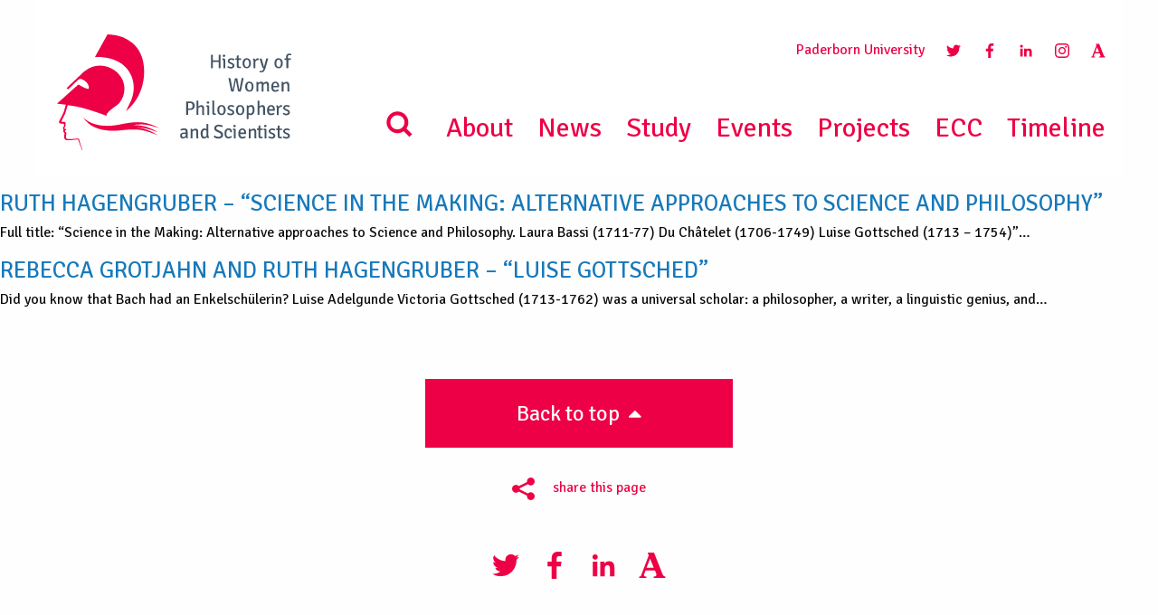

--- FILE ---
content_type: text/html; charset=UTF-8
request_url: https://historyofwomenphilosophers.org/tag/luise-adelgunde-victoria-gottsched/
body_size: 15708
content:
<!doctype html>
<html>
<head>
    <meta charset="UTF-8" />
        <title>
                            Luise Adelgunde Victoria Gottsched - History of Women Philosophers and Scientists
                    </title>
	<link rel="canonical" href="">
	<meta name="description" content="...">
	<meta name="robots" content="index, follow, max-snippet:-1, max-image-preview:large, max-video-preview:-1">
    <meta name="viewport" content="width=device-width, initial-scale=1">
    	<meta property="og:locale" content="en_EN">
	<meta property="og:type" content="website">
	<meta property="og:title" content="">
	<meta property="og:description" content="...">
	<meta property="og:url" content="">
	<meta property="og:site_name" content="historyofwomenphilosophers.org">

			<meta property="og:image" content="https://historyofwomenphilosophers.org/wp-content/themes/yeopress/images/hwps-og.png" />
		<meta name="twitter:card" content="summary_large_image">
    <link rel="icon" href="https://historyofwomenphilosophers.org/wp-content/themes/yeopress/images/favicon.ico" type="image/x-icon">
	<link rel="preload" as="font" type="font/woff2" crossorigin href="//historyofwomenphilosophers.org/wp-content/themes/yeopress/vendor/font-awesome/fonts/fontawesome-webfont.woff2?v=4.7.0"/>
	<link
			rel="preload"
			as="image"
			href="https://historyofwomenphilosophers.org/wp-content/uploads/2021/06/202104_IAPH-Banner-BG-02-scaled.jpg"
			imagesrcset="https://historyofwomenphilosophers.org/wp-content/uploads/2021/06/202104_IAPH-Banner-BG-02-scaled.jpg 1536w, https://historyofwomenphilosophers.org/wp-content/uploads/2021/06/202104_IAPH-Banner-BG-02-scaled.jpg 2048w, https://historyofwomenphilosophers.org/wp-content/uploads/2021/06/202104_IAPH-Banner-BG-02-scaled.jpg 2560w"
			imagesizes="50vw"
	/>

<script type="text/javascript" defer>
  var _paq = _paq || [];
  /* tracker methods like "setCustomDimension" should be called before "trackPageView" */
  _paq.push(['trackPageView']);
  _paq.push(['enableLinkTracking']);
  (function() {
    var u="//piwik.uni-paderborn.de/";
    _paq.push(['setTrackerUrl', u+'piwik.php']);
    _paq.push(['setSiteId', '321']);
    var d=document, g=d.createElement('script'), s=d.getElementsByTagName('script')[0];
    g.type='text/javascript'; g.async=true; g.defer=true; g.src=u+'piwik.js'; s.parentNode.insertBefore(g,s);
  })();
</script>

    <meta name='robots' content='max-image-preview:large' />

            <script data-no-defer="1" data-ezscrex="false" data-cfasync="false" data-pagespeed-no-defer data-cookieconsent="ignore">
                var ctPublicFunctions = {"_ajax_nonce":"4c3c28c3c4","_rest_nonce":"aef8f8f7e9","_ajax_url":"\/wp-admin\/admin-ajax.php","_rest_url":"https:\/\/historyofwomenphilosophers.org\/wp-json\/","data__cookies_type":"none","data__ajax_type":"rest","data__bot_detector_enabled":"1","data__frontend_data_log_enabled":1,"cookiePrefix":"","wprocket_detected":false,"host_url":"historyofwomenphilosophers.org","text__ee_click_to_select":"Click to select the whole data","text__ee_original_email":"The complete one is","text__ee_got_it":"Got it","text__ee_blocked":"Blocked","text__ee_cannot_connect":"Cannot connect","text__ee_cannot_decode":"Can not decode email. Unknown reason","text__ee_email_decoder":"CleanTalk email decoder","text__ee_wait_for_decoding":"The magic is on the way!","text__ee_decoding_process":"Please wait a few seconds while we decode the contact data."}
            </script>
        
            <script data-no-defer="1" data-ezscrex="false" data-cfasync="false" data-pagespeed-no-defer data-cookieconsent="ignore">
                var ctPublic = {"_ajax_nonce":"4c3c28c3c4","settings__forms__check_internal":"1","settings__forms__check_external":"1","settings__forms__force_protection":"0","settings__forms__search_test":"1","settings__forms__wc_add_to_cart":"0","settings__data__bot_detector_enabled":"1","settings__sfw__anti_crawler":0,"blog_home":"https:\/\/historyofwomenphilosophers.org\/","pixel__setting":"3","pixel__enabled":false,"pixel__url":null,"data__email_check_before_post":"1","data__email_check_exist_post":"0","data__cookies_type":"none","data__key_is_ok":true,"data__visible_fields_required":true,"wl_brandname":"Anti-Spam by CleanTalk","wl_brandname_short":"CleanTalk","ct_checkjs_key":1038985024,"emailEncoderPassKey":"fec07faa88d5b0f3d78724440d66e365","bot_detector_forms_excluded":"W10=","advancedCacheExists":false,"varnishCacheExists":false,"wc_ajax_add_to_cart":false}
            </script>
        <link rel='dns-prefetch' href='//fd.cleantalk.org' />
<link rel='dns-prefetch' href='//www.google.com' />

<link rel="alternate" type="application/rss+xml" title="Podcast Feed: Podcast (MP3 Feed)" href="https://historyofwomenphilosophers.org/feed/mp3/" />
<link rel="alternate" type="application/rss+xml" title="History of Women Philosophers and Scientists &raquo; Luise Adelgunde Victoria Gottsched Tag Feed" href="https://historyofwomenphilosophers.org/tag/luise-adelgunde-victoria-gottsched/feed/" />
<style id='wp-img-auto-sizes-contain-inline-css' type='text/css'>
img:is([sizes=auto i],[sizes^="auto," i]){contain-intrinsic-size:3000px 1500px}
/*# sourceURL=wp-img-auto-sizes-contain-inline-css */
</style>
<link rel='stylesheet' id='podlove-frontend-css-css' href='https://historyofwomenphilosophers.org/wp-content/plugins/podlove-podcasting-plugin-for-wordpress/css/frontend.css?ver=1.0' type='text/css' media='all' />
<link rel='stylesheet' id='podlove-admin-font-css' href='https://historyofwomenphilosophers.org/wp-content/plugins/podlove-podcasting-plugin-for-wordpress/css/admin-font.css?ver=4.3.2' type='text/css' media='all' />
<style id='wp-emoji-styles-inline-css' type='text/css'>

	img.wp-smiley, img.emoji {
		display: inline !important;
		border: none !important;
		box-shadow: none !important;
		height: 1em !important;
		width: 1em !important;
		margin: 0 0.07em !important;
		vertical-align: -0.1em !important;
		background: none !important;
		padding: 0 !important;
	}
/*# sourceURL=wp-emoji-styles-inline-css */
</style>
<link rel='stylesheet' id='wp-block-library-css' href='https://historyofwomenphilosophers.org/wp-includes/css/dist/block-library/style.min.css?ver=6.9' type='text/css' media='all' />
<style id='global-styles-inline-css' type='text/css'>
:root{--wp--preset--aspect-ratio--square: 1;--wp--preset--aspect-ratio--4-3: 4/3;--wp--preset--aspect-ratio--3-4: 3/4;--wp--preset--aspect-ratio--3-2: 3/2;--wp--preset--aspect-ratio--2-3: 2/3;--wp--preset--aspect-ratio--16-9: 16/9;--wp--preset--aspect-ratio--9-16: 9/16;--wp--preset--color--black: #000000;--wp--preset--color--cyan-bluish-gray: #abb8c3;--wp--preset--color--white: #ffffff;--wp--preset--color--pale-pink: #f78da7;--wp--preset--color--vivid-red: #cf2e2e;--wp--preset--color--luminous-vivid-orange: #ff6900;--wp--preset--color--luminous-vivid-amber: #fcb900;--wp--preset--color--light-green-cyan: #7bdcb5;--wp--preset--color--vivid-green-cyan: #00d084;--wp--preset--color--pale-cyan-blue: #8ed1fc;--wp--preset--color--vivid-cyan-blue: #0693e3;--wp--preset--color--vivid-purple: #9b51e0;--wp--preset--gradient--vivid-cyan-blue-to-vivid-purple: linear-gradient(135deg,rgb(6,147,227) 0%,rgb(155,81,224) 100%);--wp--preset--gradient--light-green-cyan-to-vivid-green-cyan: linear-gradient(135deg,rgb(122,220,180) 0%,rgb(0,208,130) 100%);--wp--preset--gradient--luminous-vivid-amber-to-luminous-vivid-orange: linear-gradient(135deg,rgb(252,185,0) 0%,rgb(255,105,0) 100%);--wp--preset--gradient--luminous-vivid-orange-to-vivid-red: linear-gradient(135deg,rgb(255,105,0) 0%,rgb(207,46,46) 100%);--wp--preset--gradient--very-light-gray-to-cyan-bluish-gray: linear-gradient(135deg,rgb(238,238,238) 0%,rgb(169,184,195) 100%);--wp--preset--gradient--cool-to-warm-spectrum: linear-gradient(135deg,rgb(74,234,220) 0%,rgb(151,120,209) 20%,rgb(207,42,186) 40%,rgb(238,44,130) 60%,rgb(251,105,98) 80%,rgb(254,248,76) 100%);--wp--preset--gradient--blush-light-purple: linear-gradient(135deg,rgb(255,206,236) 0%,rgb(152,150,240) 100%);--wp--preset--gradient--blush-bordeaux: linear-gradient(135deg,rgb(254,205,165) 0%,rgb(254,45,45) 50%,rgb(107,0,62) 100%);--wp--preset--gradient--luminous-dusk: linear-gradient(135deg,rgb(255,203,112) 0%,rgb(199,81,192) 50%,rgb(65,88,208) 100%);--wp--preset--gradient--pale-ocean: linear-gradient(135deg,rgb(255,245,203) 0%,rgb(182,227,212) 50%,rgb(51,167,181) 100%);--wp--preset--gradient--electric-grass: linear-gradient(135deg,rgb(202,248,128) 0%,rgb(113,206,126) 100%);--wp--preset--gradient--midnight: linear-gradient(135deg,rgb(2,3,129) 0%,rgb(40,116,252) 100%);--wp--preset--font-size--small: 13px;--wp--preset--font-size--medium: 20px;--wp--preset--font-size--large: 36px;--wp--preset--font-size--x-large: 42px;--wp--preset--spacing--20: 0.44rem;--wp--preset--spacing--30: 0.67rem;--wp--preset--spacing--40: 1rem;--wp--preset--spacing--50: 1.5rem;--wp--preset--spacing--60: 2.25rem;--wp--preset--spacing--70: 3.38rem;--wp--preset--spacing--80: 5.06rem;--wp--preset--shadow--natural: 6px 6px 9px rgba(0, 0, 0, 0.2);--wp--preset--shadow--deep: 12px 12px 50px rgba(0, 0, 0, 0.4);--wp--preset--shadow--sharp: 6px 6px 0px rgba(0, 0, 0, 0.2);--wp--preset--shadow--outlined: 6px 6px 0px -3px rgb(255, 255, 255), 6px 6px rgb(0, 0, 0);--wp--preset--shadow--crisp: 6px 6px 0px rgb(0, 0, 0);}:where(.is-layout-flex){gap: 0.5em;}:where(.is-layout-grid){gap: 0.5em;}body .is-layout-flex{display: flex;}.is-layout-flex{flex-wrap: wrap;align-items: center;}.is-layout-flex > :is(*, div){margin: 0;}body .is-layout-grid{display: grid;}.is-layout-grid > :is(*, div){margin: 0;}:where(.wp-block-columns.is-layout-flex){gap: 2em;}:where(.wp-block-columns.is-layout-grid){gap: 2em;}:where(.wp-block-post-template.is-layout-flex){gap: 1.25em;}:where(.wp-block-post-template.is-layout-grid){gap: 1.25em;}.has-black-color{color: var(--wp--preset--color--black) !important;}.has-cyan-bluish-gray-color{color: var(--wp--preset--color--cyan-bluish-gray) !important;}.has-white-color{color: var(--wp--preset--color--white) !important;}.has-pale-pink-color{color: var(--wp--preset--color--pale-pink) !important;}.has-vivid-red-color{color: var(--wp--preset--color--vivid-red) !important;}.has-luminous-vivid-orange-color{color: var(--wp--preset--color--luminous-vivid-orange) !important;}.has-luminous-vivid-amber-color{color: var(--wp--preset--color--luminous-vivid-amber) !important;}.has-light-green-cyan-color{color: var(--wp--preset--color--light-green-cyan) !important;}.has-vivid-green-cyan-color{color: var(--wp--preset--color--vivid-green-cyan) !important;}.has-pale-cyan-blue-color{color: var(--wp--preset--color--pale-cyan-blue) !important;}.has-vivid-cyan-blue-color{color: var(--wp--preset--color--vivid-cyan-blue) !important;}.has-vivid-purple-color{color: var(--wp--preset--color--vivid-purple) !important;}.has-black-background-color{background-color: var(--wp--preset--color--black) !important;}.has-cyan-bluish-gray-background-color{background-color: var(--wp--preset--color--cyan-bluish-gray) !important;}.has-white-background-color{background-color: var(--wp--preset--color--white) !important;}.has-pale-pink-background-color{background-color: var(--wp--preset--color--pale-pink) !important;}.has-vivid-red-background-color{background-color: var(--wp--preset--color--vivid-red) !important;}.has-luminous-vivid-orange-background-color{background-color: var(--wp--preset--color--luminous-vivid-orange) !important;}.has-luminous-vivid-amber-background-color{background-color: var(--wp--preset--color--luminous-vivid-amber) !important;}.has-light-green-cyan-background-color{background-color: var(--wp--preset--color--light-green-cyan) !important;}.has-vivid-green-cyan-background-color{background-color: var(--wp--preset--color--vivid-green-cyan) !important;}.has-pale-cyan-blue-background-color{background-color: var(--wp--preset--color--pale-cyan-blue) !important;}.has-vivid-cyan-blue-background-color{background-color: var(--wp--preset--color--vivid-cyan-blue) !important;}.has-vivid-purple-background-color{background-color: var(--wp--preset--color--vivid-purple) !important;}.has-black-border-color{border-color: var(--wp--preset--color--black) !important;}.has-cyan-bluish-gray-border-color{border-color: var(--wp--preset--color--cyan-bluish-gray) !important;}.has-white-border-color{border-color: var(--wp--preset--color--white) !important;}.has-pale-pink-border-color{border-color: var(--wp--preset--color--pale-pink) !important;}.has-vivid-red-border-color{border-color: var(--wp--preset--color--vivid-red) !important;}.has-luminous-vivid-orange-border-color{border-color: var(--wp--preset--color--luminous-vivid-orange) !important;}.has-luminous-vivid-amber-border-color{border-color: var(--wp--preset--color--luminous-vivid-amber) !important;}.has-light-green-cyan-border-color{border-color: var(--wp--preset--color--light-green-cyan) !important;}.has-vivid-green-cyan-border-color{border-color: var(--wp--preset--color--vivid-green-cyan) !important;}.has-pale-cyan-blue-border-color{border-color: var(--wp--preset--color--pale-cyan-blue) !important;}.has-vivid-cyan-blue-border-color{border-color: var(--wp--preset--color--vivid-cyan-blue) !important;}.has-vivid-purple-border-color{border-color: var(--wp--preset--color--vivid-purple) !important;}.has-vivid-cyan-blue-to-vivid-purple-gradient-background{background: var(--wp--preset--gradient--vivid-cyan-blue-to-vivid-purple) !important;}.has-light-green-cyan-to-vivid-green-cyan-gradient-background{background: var(--wp--preset--gradient--light-green-cyan-to-vivid-green-cyan) !important;}.has-luminous-vivid-amber-to-luminous-vivid-orange-gradient-background{background: var(--wp--preset--gradient--luminous-vivid-amber-to-luminous-vivid-orange) !important;}.has-luminous-vivid-orange-to-vivid-red-gradient-background{background: var(--wp--preset--gradient--luminous-vivid-orange-to-vivid-red) !important;}.has-very-light-gray-to-cyan-bluish-gray-gradient-background{background: var(--wp--preset--gradient--very-light-gray-to-cyan-bluish-gray) !important;}.has-cool-to-warm-spectrum-gradient-background{background: var(--wp--preset--gradient--cool-to-warm-spectrum) !important;}.has-blush-light-purple-gradient-background{background: var(--wp--preset--gradient--blush-light-purple) !important;}.has-blush-bordeaux-gradient-background{background: var(--wp--preset--gradient--blush-bordeaux) !important;}.has-luminous-dusk-gradient-background{background: var(--wp--preset--gradient--luminous-dusk) !important;}.has-pale-ocean-gradient-background{background: var(--wp--preset--gradient--pale-ocean) !important;}.has-electric-grass-gradient-background{background: var(--wp--preset--gradient--electric-grass) !important;}.has-midnight-gradient-background{background: var(--wp--preset--gradient--midnight) !important;}.has-small-font-size{font-size: var(--wp--preset--font-size--small) !important;}.has-medium-font-size{font-size: var(--wp--preset--font-size--medium) !important;}.has-large-font-size{font-size: var(--wp--preset--font-size--large) !important;}.has-x-large-font-size{font-size: var(--wp--preset--font-size--x-large) !important;}
/*# sourceURL=global-styles-inline-css */
</style>

<style id='classic-theme-styles-inline-css' type='text/css'>
/*! This file is auto-generated */
.wp-block-button__link{color:#fff;background-color:#32373c;border-radius:9999px;box-shadow:none;text-decoration:none;padding:calc(.667em + 2px) calc(1.333em + 2px);font-size:1.125em}.wp-block-file__button{background:#32373c;color:#fff;text-decoration:none}
/*# sourceURL=/wp-includes/css/classic-themes.min.css */
</style>
<link rel='stylesheet' id='cleantalk-public-css-css' href='https://historyofwomenphilosophers.org/wp-content/plugins/cleantalk-spam-protect/css/cleantalk-public.min.css?ver=6.70.1_1767883103' type='text/css' media='all' />
<link rel='stylesheet' id='cleantalk-email-decoder-css-css' href='https://historyofwomenphilosophers.org/wp-content/plugins/cleantalk-spam-protect/css/cleantalk-email-decoder.min.css?ver=6.70.1_1767883103' type='text/css' media='all' />
<link rel='stylesheet' id='contact-form-7-css' href='https://historyofwomenphilosophers.org/wp-content/plugins/contact-form-7/includes/css/styles.css?ver=6.1.4' type='text/css' media='all' />
<link rel='stylesheet' id='secure-copy-content-protection-public-css' href='https://historyofwomenphilosophers.org/wp-content/plugins/secure-copy-content-protection/public/css/secure-copy-content-protection-public.css?ver=4.9.6' type='text/css' media='all' />
<link rel='stylesheet' id='fancybox_css-css' href='https://historyofwomenphilosophers.org/wp-content/themes/yeopress/vendor/fancybox/dist/jquery.fancybox.min.css?ver=6.9' type='text/css' media='all' />
<link rel='stylesheet' id='leaflet-css' href='https://historyofwomenphilosophers.org/wp-content/themes/yeopress/css/leaflet/leaflet.css?ver=6.9' type='text/css' media='all' />
<link rel='stylesheet' id='markers-css' href='https://historyofwomenphilosophers.org/wp-content/themes/yeopress/css/markers.css?ver=6.9' type='text/css' media='all' />
<link rel='stylesheet' id='pagination_css-css' href='https://historyofwomenphilosophers.org/wp-content/themes/yeopress/css/pagination_css.css?ver=6.9' type='text/css' media='all' />
<link rel='stylesheet' id='global-css' href='https://historyofwomenphilosophers.org/wp-content/themes/yeopress/css/build/global.81e0664e.css?ver=6.9' type='text/css' media='all' />
<link rel='stylesheet' id='tablepress-default-css' href='https://historyofwomenphilosophers.org/wp-content/plugins/tablepress/css/build/default.css?ver=3.2.6' type='text/css' media='all' />
<script type="text/javascript" src="https://historyofwomenphilosophers.org/wp-content/plugins/cleantalk-spam-protect/js/apbct-public-bundle_full-protection.min.js?ver=6.70.1_1767883103" id="apbct-public-bundle_full-protection.min-js-js"></script>
<script type="text/javascript" src="https://fd.cleantalk.org/ct-bot-detector-wrapper.js?ver=6.70.1" id="ct_bot_detector-js" defer="defer" data-wp-strategy="defer"></script>
<script type="text/javascript" src="https://historyofwomenphilosophers.org/wp-content/plugins/podlove-web-player/web-player/embed.js?ver=5.9.2" id="podlove-web-player-player-js"></script>
<script type="text/javascript" src="https://historyofwomenphilosophers.org/wp-content/plugins/podlove-web-player/js/cache.js?ver=5.9.2" id="podlove-web-player-player-cache-js"></script>
<script type="text/javascript" src="https://historyofwomenphilosophers.org/wp-content/themes/yeopress/vendor/jquery/dist/jquery.min.js?ver=6.9" id="jquery-js"></script>
<script type="text/javascript" src="https://www.google.com/recaptcha/api.js?onload=onloadCallback&amp;render=explicit&amp;ver=1" id="recaptcha-js"></script>
<script type="text/javascript" src="https://historyofwomenphilosophers.org/wp-content/themes/yeopress/js/additional/leaflet.js?ver=1" id="leaflet-js"></script>
<script type="text/javascript" src="https://historyofwomenphilosophers.org/wp-content/themes/yeopress/js/additional/markers.js?ver=1" id="markers-js"></script>
<link rel="https://api.w.org/" href="https://historyofwomenphilosophers.org/wp-json/" /><link rel="alternate" title="JSON" type="application/json" href="https://historyofwomenphilosophers.org/wp-json/wp/v2/tags/131" /><meta name="tec-api-version" content="v1"><meta name="tec-api-origin" content="https://historyofwomenphilosophers.org"><link rel="alternate" href="https://historyofwomenphilosophers.org/wp-json/tribe/events/v1/events/?tags=luise-adelgunde-victoria-gottsched" /><meta name="generator" content="Powered by Slider Revolution 6.7.40 - responsive, Mobile-Friendly Slider Plugin for WordPress with comfortable drag and drop interface." />
<script>function setREVStartSize(e){
			//window.requestAnimationFrame(function() {
				window.RSIW = window.RSIW===undefined ? window.innerWidth : window.RSIW;
				window.RSIH = window.RSIH===undefined ? window.innerHeight : window.RSIH;
				try {
					var pw = document.getElementById(e.c).parentNode.offsetWidth,
						newh;
					pw = pw===0 || isNaN(pw) || (e.l=="fullwidth" || e.layout=="fullwidth") ? window.RSIW : pw;
					e.tabw = e.tabw===undefined ? 0 : parseInt(e.tabw);
					e.thumbw = e.thumbw===undefined ? 0 : parseInt(e.thumbw);
					e.tabh = e.tabh===undefined ? 0 : parseInt(e.tabh);
					e.thumbh = e.thumbh===undefined ? 0 : parseInt(e.thumbh);
					e.tabhide = e.tabhide===undefined ? 0 : parseInt(e.tabhide);
					e.thumbhide = e.thumbhide===undefined ? 0 : parseInt(e.thumbhide);
					e.mh = e.mh===undefined || e.mh=="" || e.mh==="auto" ? 0 : parseInt(e.mh,0);
					if(e.layout==="fullscreen" || e.l==="fullscreen")
						newh = Math.max(e.mh,window.RSIH);
					else{
						e.gw = Array.isArray(e.gw) ? e.gw : [e.gw];
						for (var i in e.rl) if (e.gw[i]===undefined || e.gw[i]===0) e.gw[i] = e.gw[i-1];
						e.gh = e.el===undefined || e.el==="" || (Array.isArray(e.el) && e.el.length==0)? e.gh : e.el;
						e.gh = Array.isArray(e.gh) ? e.gh : [e.gh];
						for (var i in e.rl) if (e.gh[i]===undefined || e.gh[i]===0) e.gh[i] = e.gh[i-1];
											
						var nl = new Array(e.rl.length),
							ix = 0,
							sl;
						e.tabw = e.tabhide>=pw ? 0 : e.tabw;
						e.thumbw = e.thumbhide>=pw ? 0 : e.thumbw;
						e.tabh = e.tabhide>=pw ? 0 : e.tabh;
						e.thumbh = e.thumbhide>=pw ? 0 : e.thumbh;
						for (var i in e.rl) nl[i] = e.rl[i]<window.RSIW ? 0 : e.rl[i];
						sl = nl[0];
						for (var i in nl) if (sl>nl[i] && nl[i]>0) { sl = nl[i]; ix=i;}
						var m = pw>(e.gw[ix]+e.tabw+e.thumbw) ? 1 : (pw-(e.tabw+e.thumbw)) / (e.gw[ix]);
						newh =  (e.gh[ix] * m) + (e.tabh + e.thumbh);
					}
					var el = document.getElementById(e.c);
					if (el!==null && el) el.style.height = newh+"px";
					el = document.getElementById(e.c+"_wrapper");
					if (el!==null && el) {
						el.style.height = newh+"px";
						el.style.display = "block";
					}
				} catch(e){
					console.log("Failure at Presize of Slider:" + e)
				}
			//});
		  };</script>

			<link rel='stylesheet' id='rs-plugin-settings-css' href='//historyofwomenphilosophers.org/wp-content/plugins/revslider/sr6/assets/css/rs6.css?ver=6.7.40' type='text/css' media='all' />
<style id='rs-plugin-settings-inline-css' type='text/css'>
#rs-demo-id {}
/*# sourceURL=rs-plugin-settings-inline-css */
</style>
</head>

	<body class="archive tag tag-luise-adelgunde-victoria-gottsched tag-131 wp-theme-yeopress wp-child-theme-yeopress-child tribe-no-js" data-template="base.twig">

        <div class="off-canvas-wrapper">
            <div class="off-canvas-wrapper-inner" data-off-canvas-wrapper>
                <div class="off-canvas-content" data-off-canvas-content>

                    <header class="header">
                                                    <div class="navigation">

<!----------------------------------------------------------------------------------------------------------------------
DESKTOP MENÜ
-------------------------------------------------------------------------------------------------------------------- -->
    <div class="hide-for-small-only hide-for-tablet-only">
       <div class="top-bar " id="example-menu">
            <div class="top-bar-left">
                    <a class="" href="https://historyofwomenphilosophers.org" rel="home"><img src="https://historyofwomenphilosophers.org/wp-content/themes/yeopress/images/logo.svg" style="height:180px" alt="History of Women Philosophers and Scientists"></a>
            </div>

            <div class="">
                <ul class="rechts social">
                    <li class="submenu_item"><a href="http://www.uni-paderborn.de/" target="_blank">Paderborn University</a> </li>
                    <li class="submenu_item"><a href="https://twitter.com/CenterHWPS" target="_blank"><img src="https://historyofwomenphilosophers.org/wp-content/themes/yeopress/images/twitter_rgb.svg" class="menu_icon"></a></li>
                    <li class="submenu_item"><a href="https://www.facebook.com/CenterHWPS" target="_blank"><img src="https://historyofwomenphilosophers.org/wp-content/themes/yeopress/images/facebook_rgb.svg" class="menu_icon"></a></li>
                    <li class="submenu_item"><a href="https://www.linkedin.com/groups/4651824/profile" target="_blank"><img src="https://historyofwomenphilosophers.org/wp-content/themes/yeopress/images/linkedin_rgb.svg" class="menu_icon"></a></li>
                    <li class="submenu_item"><a href="https://www.instagram.com/historywomenphilosophers/" target="_blank"><img src="https://historyofwomenphilosophers.org/wp-content/themes/yeopress/images/instagram_negative.svg" class="menu_icon"></a></li>
                    <li class="submenu_item"><a href="https://fuchssteiner.academia.edu/HistoryofWomenPhilosophersandScientists" target="_blank"><img src="https://historyofwomenphilosophers.org/wp-content/themes/yeopress/images/academia_rgb.svg" class="menu_icon"></a></li>
                </ul>
                <ul class="main_menu rechts">
                    <li class="submenu_item fi-magnifying-glass"><img src="https://historyofwomenphilosophers.org/wp-content/themes/yeopress/images/search_rgb.svg" height="50" width="50"></li>
                                            <li class="nav-item  menu-item menu-item-type-post_type menu-item-object-page menu-item-183">
                            <a href="https://historyofwomenphilosophers.org/about/" target="_self">About</a>
                                                    </li>
                                            <li class="nav-item  menu-item menu-item-type-post_type menu-item-object-page menu-item-28">
                            <a href="https://historyofwomenphilosophers.org/news/" target="_self">News</a>
                                                    </li>
                                            <li class="nav-item  menu-item menu-item-type-post_type menu-item-object-page menu-item-31">
                            <a href="https://historyofwomenphilosophers.org/study/" target="_self">Study</a>
                                                    </li>
                                            <li class="nav-item  menu-item menu-item-type-post_type menu-item-object-page menu-item-184">
                            <a href="https://historyofwomenphilosophers.org/events/" target="_self">Events</a>
                                                    </li>
                                            <li class="nav-item  menu-item menu-item-type-post_type menu-item-object-page menu-item-7472">
                            <a href="https://historyofwomenphilosophers.org/project/" target="_self">Projects</a>
                                                    </li>
                                            <li class="nav-item  menu-item menu-item-type-custom menu-item-object-custom menu-item-12784">
                            <a href="https://historyofwomenphilosophers.org/ecc/" target="_self">ECC</a>
                                                    </li>
                                            <li class="nav-item  menu-item menu-item-type-custom menu-item-object-custom menu-item-12785">
                            <a href="https://historyofwomenphilosophers.org/timeline/" target="_self">Timeline</a>
                                                    </li>
                                    </ul>
            </div>
        </div>

    </div>


<!------------------------------------------------------------------------------------------------------------------------
TABLET MENÜ
-------------------------------------------------------------------------------------------------------------------- -->

    <div class="show-for-tablet hide-for-small-only hide-for-medium show-for-touch" id="example-menu">
        <div class="row">
            <div class="medium-3 column">
                <div class="top-bar-left">
                    <a class="logo_sm" href="https://historyofwomenphilosophers.org" rel="home"><img src="https://historyofwomenphilosophers.org/wp-content/themes/yeopress/images/logo.svg" alt="History of Women Philosophers and Scientists"></a>
                </div>
            </div>
            <div class="medium-3 column">
                <span class="menu_position"><a href="http://www.uni-paderborn.de/" target="_blank">Paderborn University</a><br>
                    <span class="menu_text"> MENU <img src="https://historyofwomenphilosophers.org/wp-content/themes/yeopress/images/menu.svg" class="menu-balken"></span></span>
            </div>
        </div>

        <div class="menu_small_">

            <ul class="menu vertical">
                <li class="submenu_item fi-magnifying-glass"><img src="https://historyofwomenphilosophers.org/wp-content/themes/yeopress/images/search_rgb.svg" height="50" width="50"></li>
                                    <li class="nav-item  menu-item menu-item-type-post_type menu-item-object-page menu-item-183">
                        <a href="https://historyofwomenphilosophers.org/about/" target="_self">About</a>
                                            </li>
                                    <li class="nav-item  menu-item menu-item-type-post_type menu-item-object-page menu-item-28">
                        <a href="https://historyofwomenphilosophers.org/news/" target="_self">News</a>
                                            </li>
                                    <li class="nav-item  menu-item menu-item-type-post_type menu-item-object-page menu-item-31">
                        <a href="https://historyofwomenphilosophers.org/study/" target="_self">Study</a>
                                            </li>
                                    <li class="nav-item  menu-item menu-item-type-post_type menu-item-object-page menu-item-184">
                        <a href="https://historyofwomenphilosophers.org/events/" target="_self">Events</a>
                                            </li>
                                    <li class="nav-item  menu-item menu-item-type-post_type menu-item-object-page menu-item-7472">
                        <a href="https://historyofwomenphilosophers.org/project/" target="_self">Projects</a>
                                            </li>
                                    <li class="nav-item  menu-item menu-item-type-custom menu-item-object-custom menu-item-12784">
                        <a href="https://historyofwomenphilosophers.org/ecc/" target="_self">ECC</a>
                                            </li>
                                    <li class="nav-item  menu-item menu-item-type-custom menu-item-object-custom menu-item-12785">
                        <a href="https://historyofwomenphilosophers.org/timeline/" target="_self">Timeline</a>
                                            </li>
                            </ul>
            <hr>
            <ul>
                <li class="submenu_item"><a href="https://twitter.com/CenterHWPS" target="_blank"><img src="https://historyofwomenphilosophers.org/wp-content/themes/yeopress/images/twitter_rgb.svg" class="menu_icon"></a></li>
                <li class="submenu_item"><a href="https://www.facebook.com/CenterHWPS" target="_blank"><img src="https://historyofwomenphilosophers.org/wp-content/themes/yeopress/images/facebook_rgb.svg" class="menu_icon"></a></li>
                <li class="submenu_item"><a href="https://www.linkedin.com/groups/4651824/profile" target="_blank"><img src="https://historyofwomenphilosophers.org/wp-content/themes/yeopress/images/linkedin_rgb.svg" class="menu_icon"></a></li>
                <li class="submenu_item"><a href="https://www.instagram.com/historywomenphilosophers/" target="_blank"><img src="https://historyofwomenphilosophers.org/wp-content/themes/yeopress/images/instagram_negative.svg" class="menu_icon"></a></li>
                <li class="submenu_item"><a href="https://fuchssteiner.academia.edu/HistoryofWomenPhilosophersandScientists" target="_blank"><img src="https://historyofwomenphilosophers.org/wp-content/themes/yeopress/images/academia_rgb.svg" class="menu_icon"></a></li>
            </ul>

        </div>

    </div>



<!------------------------------------------------------------------------------------------------------------------------
SMARTPHONE MENÜ
-------------------------------------------------------------------------------------------------------------------- -->

    <div class="hide-for-medium show-for-touch" id="example-menu">
        <div class="row">
            <div class="small-6 column">
                <div class="top-bar-left">
                    <a class="logo_sm" href="https://historyofwomenphilosophers.org" rel="home"><img src="https://historyofwomenphilosophers.org/wp-content/themes/yeopress/images/logo_short.svg" alt="History of Women Philosophers and Scientists"></a>
                </div>
            </div>
            <div class="small-6 column">
                   <img src="https://historyofwomenphilosophers.org/wp-content/themes/yeopress/images/menu.svg" class="menu-balken ">
            </div>
        </div>


        <div class="menu_small">

        <ul class="menu vertical">
            <li class="submenu_item fi-magnifying-glass"><img src="https://historyofwomenphilosophers.org/wp-content/themes/yeopress/images/search_rgb.svg" height="50" width="50"></li>
                            <li class="nav-item  menu-item menu-item-type-post_type menu-item-object-page menu-item-183">
                    <a href="https://historyofwomenphilosophers.org/about/" target="_self">About</a>
                                    </li>
                            <li class="nav-item  menu-item menu-item-type-post_type menu-item-object-page menu-item-28">
                    <a href="https://historyofwomenphilosophers.org/news/" target="_self">News</a>
                                    </li>
                            <li class="nav-item  menu-item menu-item-type-post_type menu-item-object-page menu-item-31">
                    <a href="https://historyofwomenphilosophers.org/study/" target="_self">Study</a>
                                    </li>
                            <li class="nav-item  menu-item menu-item-type-post_type menu-item-object-page menu-item-184">
                    <a href="https://historyofwomenphilosophers.org/events/" target="_self">Events</a>
                                    </li>
                            <li class="nav-item  menu-item menu-item-type-post_type menu-item-object-page menu-item-7472">
                    <a href="https://historyofwomenphilosophers.org/project/" target="_self">Projects</a>
                                    </li>
                            <li class="nav-item  menu-item menu-item-type-custom menu-item-object-custom menu-item-12784">
                    <a href="https://historyofwomenphilosophers.org/ecc/" target="_self">ECC</a>
                                    </li>
                            <li class="nav-item  menu-item menu-item-type-custom menu-item-object-custom menu-item-12785">
                    <a href="https://historyofwomenphilosophers.org/timeline/" target="_self">Timeline</a>
                                    </li>
                    </ul>
        <hr>
        <ul>
            <li class="submenu_item"><a href="http://www.uni-paderborn.de/" target="_blank">Paderborn University</a> </li>
            <li class="submenu_item"><a href="https://twitter.com/CenterHWPS" target="_blank"><img src="https://historyofwomenphilosophers.org/wp-content/themes/yeopress/images/twitter_rgb.svg" class="menu_icon"></a></li>
            <li class="submenu_item"><a href="https://www.facebook.com/CenterHWPS" target="_blank"><img src="https://historyofwomenphilosophers.org/wp-content/themes/yeopress/images/facebook_rgb.svg" class="menu_icon"></a></li>
            <li class="submenu_item"><a href="https://www.linkedin.com/groups/4651824/profile" target="_blank"><img src="https://historyofwomenphilosophers.org/wp-content/themes/yeopress/images/linkedin_rgb.svg" class="menu_icon"></a></li>
            <li class="submenu_item"><a href="https://www.instagram.com/historywomenphilosophers/" target="_blank"><img src="https://historyofwomenphilosophers.org/wp-content/themes/yeopress/images/instagram_negative.svg" class="menu_icon"></a></li>
            <li class="submenu_item"><a href="https://fuchssteiner.academia.edu/HistoryofWomenPhilosophersandScientists" target="_blank"><img src="https://historyofwomenphilosophers.org/wp-content/themes/yeopress/images/academia_rgb.svg" class="menu_icon"></a></li>
        </ul>

    </div>

    </div>

</div>

                                                        
                                                <div class="search--form">
                                    <form role="search" method="get" id="searchform" action="https://historyofwomenphilosophers.org">
                                        <div class="row">
                                        <div class="column medium-12">
                                            <input type="text" value="" name="s" id="s" placeholder="Search for..." width="100%"/>
                                        </div>

                                        </div>
                                    </form>
                        </div>

                    </header>

                    	<h2></h2>
	<p></p>
			<article class="tease tease-tribe_events" id="tease-5558">
			<h2 class="h2"><a href="https://historyofwomenphilosophers.org/event/ruth-hagengruber-science-in-the-making-alternative-approaches-to-science-and-philosophy/">Ruth Hagengruber &#8211; &#8220;Science in the Making: Alternative approaches to Science and Philosophy&#8221;</a></h2>
		<p>Full title: &#8220;Science in the Making: Alternative approaches to Science and Philosophy. Laura Bassi (1711-77) Du Châtelet (1706-1749) Luise Gottsched (1713 – 1754)&#8221;&hellip;</p>
			</article>			<article class="tease tease-tribe_events" id="tease-1268">
			<h2 class="h2"><a href="https://historyofwomenphilosophers.org/event/rebecca-grotjahn-and-ruth-hagengruber-luise-gottsched/">Rebecca Grotjahn and Ruth Hagengruber &#8211; &#8220;Luise Gottsched&#8221;</a></h2>
		<p>Did you know that Bach had an Enkelschülerin? Luise Adelgunde Victoria Gottsched (1713-1762) was a universal scholar: a philosopher, a writer, a linguistic genius, and&hellip;</p>
			</article>	

                                            <footer class="footer">
                            <!-- Back to Top -->
    <div class="row">
        <div class="medium-4 medium-offset-4 column">

            <div class=" text-center column">
                <div class="back_to_top">Back to top &nbsp;<i class="fa fa-caret-up" aria-hidden="true"></i></div>
            </div>
        </div>
    </div>


        <div class="row">
            <div class="medium-4 medium-offset-4 column">
                <div class=" text-center column">
                    <div class="share"><img src="https://historyofwomenphilosophers.org/wp-content/themes/yeopress/images/share.svg" class="share_icon">share this page</div>
                </div>
            </div>
        </div>
    <div class="row">
        <div class="medium-4 medium-offset-4 columns">
            <div class="text-center">
                <ul class="footer_social">
                    <li class="submenu_item"><a href="https://twitter.com/CenterHWPS"><img src="https://historyofwomenphilosophers.org/wp-content/themes/yeopress/images/twitter_rgb.svg" class="menu_icon_footer"></a></li>
                    <li class="submenu_item"><a href="https://www.facebook.com/CenterHWPS"><img src="https://historyofwomenphilosophers.org/wp-content/themes/yeopress/images/facebook_rgb.svg" class="menu_icon_footer"></a></li>
                    <li class="submenu_item"><a href="https://www.linkedin.com/groups/4651824/profile"><img src="https://historyofwomenphilosophers.org/wp-content/themes/yeopress/images/linkedin_rgb.svg" class="menu_icon_footer"></a></li>
                                        <li class="submenu_item"><a href="https://fuchssteiner.academia.edu/HistoryofWomenPhilosophersandScientists"><img src="https://historyofwomenphilosophers.org/wp-content/themes/yeopress/images/academia_rgb.svg" class="menu_icon_footer"></a></li>
                </ul>
            </div>
        </div>
    </div>



<!-- Footer -->
<div class="footer_text">
    <div class="row">
        <div class="medium-3 column">
           <p>© 2025</p>
<p>History of Women Philosophers and Scientists</p>
<p><a href="https://historyofwomenphilosophers.org/privacy-policy/"><strong>PRIVACY POLICY</strong></a></p>
<p><strong><a href="https://historyofwomenphilosophers.org/about/newsletter/" target="_blank" rel="noopener noreferrer">NEWSLETTER</a></strong></p>
<p><strong><a href="http://www.uni-paderborn.de/impressum/">IMPRESSUM</a></strong></p>
<p><strong><a href="mailto:contact@historyofwomenphilosophers.org">CONTACT</a></strong></p>

        </div>
        <div class="medium-3 column">
            <p><strong>PROJECT DIRECTOR</strong></p>
<p>Prof. Dr. Ruth Edith Hagengruber<br />
Paderborn University<br />
Germany</p>
<p><strong>PROJECT ADVISOR (2016-2019)<br />
</strong></p>
<p>Prof. Dr. Mary Ellen Waithe,<br />
Cleveland State University, USA</p>
<p>&nbsp;</p>

        </div>
        <div class="medium-3 column">
            <p><strong>LOCAL ADDRESS</strong></p>
<p>Center for the History of Women Philosophers and Scientists</p>
<p>Technologiepark 8,<br />
33098 Paderborn</p>
<p>Germany</p>

        </div>
        <div class="medium-3 column">
            <p><strong>POSTAL ADDRESS</strong></p>
<p>Center for the History of Women Philosophers and Scientists<br />
Paderborn University</p>
<p>Warburger Str. 100<br />
33098 Paderborn</p>
<p>Germany</p>

        </div>
    </div>
 </div>


 



<!-- SOCIAL-MEDIA POPUP  DESKTOP-->
<div class="popup_share">

        <div class="row social-share hide-for-small-only">
        <div class="popup_header">
            <div class="medium-8 columns"><img src="https://historyofwomenphilosophers.org/wp-content/themes/yeopress/images/share.svg" class="share_icon_header"> <span class="share_header_text">Share this page</span></div><div class="medium-4 columns"><span class="close_popup"><img src="https://historyofwomenphilosophers.org/wp-content/themes/yeopress/images/share_close.svg" class="close_icon_header"></span></div>
        </div>
        <div class="popup_content">
            <div class="medium-4 columns popup_content_label">Copy this link</div>
            <div class="medium-8 columns popup_content_label p_l_10">Share this link</div>
            <div class="medium-4 columns share_input_link_div">
                <input type="text" class="share_input_link" value="https://historyofwomenphilosophers.org/event/ruth-hagengruber-science-in-the-making-alternative-approaches-to-science-and-philosophy/">
            </div>
            <div class="medium-8 columns share_social_div">
					<a class="share_social_icon" href="https://www.facebook.com/sharer/sharer.php?u=https://historyofwomenphilosophers.org/event/ruth-hagengruber-science-in-the-making-alternative-approaches-to-science-and-philosophy/&quote= %2D ..." title="Share on Facebook" target="_blank">
						<img src="https://historyofwomenphilosophers.org/wp-content/themes/yeopress/images/share_facebook.svg" class="menu_icon_share">
					</a>
                    <a class="share_social_icon" href="https://twitter.com/intent/tweet?url=https://historyofwomenphilosophers.org/event/ruth-hagengruber-science-in-the-making-alternative-approaches-to-science-and-philosophy/&text= %2D ..." title="Share on Twitter" target="_blank">
                        <img src="https://historyofwomenphilosophers.org/wp-content/themes/yeopress/images/share_twitter.svg" class="menu_icon_share">
                    </a>
					<a class="share_social_icon" href="whatsapp://send?text=https://historyofwomenphilosophers.org/event/ruth-hagengruber-science-in-the-making-alternative-approaches-to-science-and-philosophy/" title="Share on WhatsApp" target="_blank">
						<img src="https://historyofwomenphilosophers.org/wp-content/themes/yeopress/images/share_whatsapp.svg" class="menu_icon_share">
					</a>
                    <a class="share_social_icon" href="https://www.linkedin.com/shareArticle?mini=true&url=https://historyofwomenphilosophers.org/event/ruth-hagengruber-science-in-the-making-alternative-approaches-to-science-and-philosophy/&title=&summary=&source=" title="Share on LinkedIn" target="_blank">
                        <img src="https://historyofwomenphilosophers.org/wp-content/themes/yeopress/images/share_linkedin.svg" class="menu_icon_share">
                    </a>
            </div>
			<div class="medium-12 column popup_content_label share_email_label">Share via email <span class="share_optional_label">(please confirm the address with enter)</span></div>
                <div class="medium-12 columns share_nachricht_div">
                    <form method="post">
                        <input type="email" value="" class="send_mail" name="emailadresse" placeholder="Enter email address">
                        <span class="email_loeschen1 share_mail_hide"><input class="emailadresse1 share_email_selected_input" name="emailadresse1" ></span>
                        <span class="email_loeschen2 share_mail_hide"><input class="emailadresse2 share_email_selected_input" name="emailadresse2" ></span>
                        <span class="email_loeschen3 share_mail_hide"><input class="emailadresse3 share_email_selected_input" name="emailadresse3" ></span>
                        <span class="email_loeschen4 share_mail_hide"><input class="emailadresse4 share_email_selected_input" name="emailadresse4" ></span>
                        <span class="email_loeschen5 share_mail_hide"><input class="emailadresse5 share_email_selected_input" name="emailadresse5" ></span>
                        <span class="email_loeschen6 share_mail_hide"><input class="emailadresse6 share_email_selected_input" name="emailadresse6" ></span>
                        <div class="first_hide">
                            <div class="popup_content_label share_nachricht_label">Your message <span class="share_optional_label">(optional)</span></div>
                            <textarea rows="6" name="nachricht" placeholder="Enter your message..."></textarea>
                            <br>
                            <div class="medium-6 columns p_l_0">
                                <div class="captcha_wrapper">
                                    <div class="g-recaptcha" id="g-recaptcha" data-sitekey="6LdMzWQUAAAAALNEaZahY6axWrkgIFuAL2NJeVGN"></div>
                                    <input id="validate-captcha" name="validate-captcha" type="text" class="invisible" required />
                                </div>
                            </div>
                            <div class="medium-6 columns p_r_0 senden_div">
                                <span class="share_send_span">→ <input type="submit" value="Send" class="share_senden"></span>
                                <span class="share_abbr_label">or <span class="abbr_send_mail">cancel</span></span>
                            </div>
                        </div>
                    </form>
				</div>
        </div>
    </div>

<!-- SOCIAL-MEDIA POPUP  MOBILE-->

        <div class="row social-share show-for-small-only">
        <div class="popup_header">
            <div class="small-9 columns"><img src="https://historyofwomenphilosophers.org/wp-content/themes/yeopress/images/share.svg" class="share_icon_header"> <span class="share_header_text">Share this page</span></div><div class="small-3 columns"><span class="close_popup"><img src="https://historyofwomenphilosophers.org/wp-content/themes/yeopress/images/share_close.svg" class="close_icon_header"></span></div>
        </div>
        <div class="popup_content">
            <div class="small-12 columns popup_content_label">Copy this link</div>
            <div class="small-12 columns share_input_link_div">
                <input type="text" class="share_input_link" value="https://historyofwomenphilosophers.org/event/ruth-hagengruber-science-in-the-making-alternative-approaches-to-science-and-philosophy/">
            </div>
            <div class="small-12 columns popup_content_label p_l_10">Share this link</div>
            <div class="small-12 columns share_social_div">
					<a class="share_social_icon" href="https://www.facebook.com/sharer/sharer.php?u=https://historyofwomenphilosophers.org/event/ruth-hagengruber-science-in-the-making-alternative-approaches-to-science-and-philosophy/&quote= %2D ..." title="Share on Facebook" target="_blank">
						<img src="https://historyofwomenphilosophers.org/wp-content/themes/yeopress/images/share_facebook.svg" class="menu_icon_share">
					</a>
                    <a class="share_social_icon" href="https://twitter.com/intent/tweet?url=https://historyofwomenphilosophers.org/event/ruth-hagengruber-science-in-the-making-alternative-approaches-to-science-and-philosophy/&text= %2D ..." title="Share on Twitter" target="_blank">
                        <img src="https://historyofwomenphilosophers.org/wp-content/themes/yeopress/images/share_twitter.svg" class="menu_icon_share">
                    </a>
					<a class="share_social_icon" href="whatsapp://send?text=https://historyofwomenphilosophers.org/event/ruth-hagengruber-science-in-the-making-alternative-approaches-to-science-and-philosophy/" title="Share on WhatsApp" target="_blank">
						<img src="https://historyofwomenphilosophers.org/wp-content/themes/yeopress/images/share_whatsapp.svg" class="menu_icon_share">
					</a>
                    <a class="share_social_icon" href="https://www.linkedin.com/shareArticle?mini=true&url=https://historyofwomenphilosophers.org/event/ruth-hagengruber-science-in-the-making-alternative-approaches-to-science-and-philosophy/&title=&summary=&source=" title="Share on LinkedIn" target="_blank">
                        <img src="https://historyofwomenphilosophers.org/wp-content/themes/yeopress/images/share_linkedin.svg" class="menu_icon_share">
                    </a>
            </div>
			<div class="small-12 column popup_content_label share_email_label">Share via email</div>
                <div class="small-12 columns share_nachricht_div">
                    <form action="" method="post">
                        <div class="row"><div class="small-10 columns"><input type="email" value="" class="send_mail" name="emailadresse" placeholder="Enter email address" id="send_mail_small"></div><div class="small-2 columns"><span class="add_email"><img src="https://historyofwomenphilosophers.org/wp-content/themes/yeopress/images/add-mail.svg"></span></div></div>
                        <span class="email_loeschen1 share_mail_hide"><input class="emailadresse1 share_email_selected_input" name="emailadresse1" ></span>
                        <span class="email_loeschen2 share_mail_hide"><input class="emailadresse2 share_email_selected_input" name="emailadresse2" ></span>
                        <span class="email_loeschen3 share_mail_hide"><input class="emailadresse3 share_email_selected_input" name="emailadresse3" ></span>
                        <span class="email_loeschen4 share_mail_hide"><input class="emailadresse4 share_email_selected_input" name="emailadresse4" ></span>
                        <span class="email_loeschen5 share_mail_hide"><input class="emailadresse5 share_email_selected_input" name="emailadresse5" ></span>
                        <span class="email_loeschen6 share_mail_hide"><input class="emailadresse6 share_email_selected_input" name="emailadresse6" ></span>
                        <div class="first_hide">
                            <div class="popup_content_label share_nachricht_label">Your message <span class="share_optional_label">(optional)</span></div>
                            <textarea rows="6" name="nachricht" placeholder="Enter your message..."></textarea>
                            <br>
                            <div class="small-12 columns p_l_0">
                                <div class="captcha_wrapper">
                                    <div class="g-recaptcha" id="g-recaptcha-mobile" data-sitekey="6LdMzWQUAAAAALNEaZahY6axWrkgIFuAL2NJeVGN"></div>

                                    <input id="validate-captcha-mobile" name="validate-captcha" type="text" class="invisible" required />
                                </div>
                            </div>
                            <div class="small-4 columns p_l_0">
                                <span class="share_abbr_label"><span class="abbr_send_mail">Cancel</span></span>
                            </div>
                            <div class="small-8 columns p_r_0 senden_div">
                                <span class="share_send_span">→ <input type="submit" value="Send" class="share_senden"></span>
                            </div>
                            <br>
                            <br>
                        </div>
                    </form>
                </div>
        </div>
    </div>
</div>




							<script>
								jQuery(function ($) {
									$('.playbutton').click(function(){
										$(this).parent().css("background-image","none");
										var height = $(this).parent().height();
										$(this).css("display","none");
										var vid = $(this).attr('id');
										var video = "<iframe width='500px' height='"+ height +"' src='https://www.youtube.com/embed/" + vid + "' allowfullscreen></iframe>";
										$(this).parent().replaceWith(video);
									});
								});
							</script>
                        </footer>
                        
		<script>
			window.RS_MODULES = window.RS_MODULES || {};
			window.RS_MODULES.modules = window.RS_MODULES.modules || {};
			window.RS_MODULES.waiting = window.RS_MODULES.waiting || [];
			window.RS_MODULES.defered = false;
			window.RS_MODULES.moduleWaiting = window.RS_MODULES.moduleWaiting || {};
			window.RS_MODULES.type = 'compiled';
		</script>
		<script type="speculationrules">
{"prefetch":[{"source":"document","where":{"and":[{"href_matches":"/*"},{"not":{"href_matches":["/wp-*.php","/wp-admin/*","/wp-content/uploads/*","/wp-content/*","/wp-content/plugins/*","/wp-content/themes/yeopress-child/*","/wp-content/themes/yeopress/*","/*\\?(.+)"]}},{"not":{"selector_matches":"a[rel~=\"nofollow\"]"}},{"not":{"selector_matches":".no-prefetch, .no-prefetch a"}}]},"eagerness":"conservative"}]}
</script>
<div id="ays_tooltip" ><div id="ays_tooltip_block"><p>You cannot copy content of this page</p>
</div></div>
                    <style>                    	
                        #ays_tooltip,.ays_tooltip_class {
                    		display: none;
                    		position: absolute;
    						z-index: 999999999;
                            background-color: #ffffff;
                            
                            background-repeat: no-repeat;
                            background-position: center center;
                            background-size: cover;
                            opacity:1;
                            border: 1px solid #b7b7b7;
                            border-radius: 3px;
                            box-shadow: rgba(0,0,0,0) 0px 0px 15px  1px;
                            color: #ff0000;
                            padding: 5px 5px;
                            text-transform: none;
							;
                        }
                        
                        #ays_tooltip > *, .ays_tooltip_class > * {
                            color: #ff0000;
                            font-size: 12px;
                            letter-spacing:0px;
                        }

                        #ays_tooltip_block {
                            font-size: 12px;
                            backdrop-filter: blur(0px);
                        }

                        @media screen and (max-width: 768px){
                        	#ays_tooltip,.ays_tooltip_class {
                        		font-size: 12px;
                        	}
                        	#ays_tooltip > *, .ays_tooltip_class > * {	                            
	                            font-size: 12px;
	                        }
                        }
                        
                       
                    </style>
                <style>
        
            </style>
    <script>
            function stopPrntScr() {
                var inpFld = document.createElement("input");
                inpFld.setAttribute("value", "Access Denied");
                inpFld.setAttribute("width", "0");
                inpFld.style.height = "0px";
                inpFld.style.width = "0px";
                inpFld.style.border = "0px";
                document.body.appendChild(inpFld);
                inpFld.select();
                document.execCommand("copy");
                inpFld.remove(inpFld);
            }

            (function ($) {
                'use strict';
                $(function () {
                    let all = $('*').not('script, meta, link, style, noscript, title'),
                        tooltip = $('#ays_tooltip'),
                        tooltipClass = "mouse";
                    if (tooltipClass == "mouse" || tooltipClass == "mouse_first_pos") {
    	                                        $(document).on('mousemove', function (e) {
                            let cordinate_x = e.pageX;
                            let cordinate_y = e.pageY;
                            let windowWidth = $(window).width();
                            if (cordinate_y < tooltip.outerHeight()) {
                                tooltip.css({'top': (cordinate_y + 10) + 'px'});
                            } else {
                                tooltip.css({'top': (cordinate_y - tooltip.outerHeight()) + 'px'});
                            }
                            if (cordinate_x > (windowWidth - tooltip.outerWidth())) {
                                tooltip.css({'left': (cordinate_x - tooltip.outerWidth()) + 'px'});
                            } else {
                                tooltip.css({'left': (cordinate_x + 5) + 'px'});
                            }

                        });
    	                                    } else {
                        tooltip.addClass(tooltipClass);
                    }
    				                    $(window).on('keyup', function (e) {
                        let keyCode = e.keyCode ? e.keyCode : e.which;
                        if (keyCode == 44) {
                            stopPrntScr();
                            show_tooltip( );
                            audio_play();
                        }
                    });
    				

    				                    $(document).on('contextmenu', function (e) {
                        let target = $(event.target);
                        let t = e || window.event;
                        let n = t.target || t.srcElement;
                        if (!target.is("") && (!target.is("1") && !target.is("img")) && (!target.is("") && !target.is("a") && n.parentElement.nodeName !== "A") ) {
                            if (n.nodeName !== "A" ) {
                                show_tooltip( );
                                audio_play();
                            }
                            return false;
                        }
                    });
    	            

                                        $(document).on('contextmenu', function (e) {
                        let target = $(event.target);
                        if (target.is("img") || target.is("div.ays_tooltip_class")) {
                            let t = e || window.event;
                            let n = t.target || t.srcElement;
                            if (n.nodeName !== "A") {
                                show_tooltip( );
                                audio_play();
                            }
                            return false;
                        }
                    });
                    
    	            
                    
    				                    $(document).on('dragstart', function () {
                        let target = $(event.target);
                        if (!target.is("")) {
                            show_tooltip( );
                            audio_play();
                            return false;
                        }
                    });
    				
    				
                    $(window).on('keydown', function (event) {
                        var sccp_selObj = window.getSelection();
                        var check_selectors = true;
                        if (!sccp_selObj.rangeCount < 1) {
                            var sccp_selRange = sccp_selObj.getRangeAt(0);
                            var sccp_selection_selector = sccp_selRange.startContainer.parentElement;
                            check_selectors = !$(sccp_selection_selector).is("");
                        }

                        if (check_selectors) {
                            var isOpera = (BrowserDetect.browser === "Opera");

                            var isFirefox = (BrowserDetect.browser === 'Firefox');

                            var isSafari = (BrowserDetect.browser === 'Safari');

                            var isIE = (BrowserDetect.browser === 'Explorer');
                            var isChrome = (BrowserDetect.browser === 'Chrome');
                            var isMozilla = (BrowserDetect.browser === 'Mozilla');

                            if (BrowserDetect.OS === 'Windows') {
        						                                if (isChrome) {
                                    if (((event.ctrlKey && event.shiftKey) && (
                                        event.keyCode === 73 ||
                                        event.keyCode === 74 ||
                                        event.keyCode === 68 ||
                                        event.keyCode === 67))) {
                                        show_tooltip();
                                        audio_play();
                                        return false;
                                    }
                                }
                                if (isFirefox) {
                                    if (((event.ctrlKey && event.shiftKey) && (
                                        event.keyCode === 73 ||
                                        event.keyCode === 74 ||
                                        event.keyCode === 67 ||
                                        event.keyCode === 75 ||
                                        event.keyCode === 69)) ||
                                        event.keyCode === 118 ||                                    
                                        (event.keyCode === 112 && event.shiftKey) ||
                                        (event.keyCode === 115 && event.shiftKey) ||
                                        (event.keyCode === 118 && event.shiftKey) ||
                                        (event.keyCode === 120 && event.shiftKey)) {
                                        show_tooltip();
                                        audio_play();
                                        return false;
                                    }
                                }
                                if (isOpera) {
                                    if (((event.ctrlKey && event.shiftKey) && (
                                        event.keyCode === 73 ||
                                        event.keyCode === 74 ||
                                        event.keyCode === 67 ||
                                        event.keyCode === 88 ||
                                        event.keyCode === 69))) {
                                        show_tooltip();
                                        audio_play();
                                        return false;
                                    }
                                }
                                if (isIE) {
                                    if ((event.keyCode === 123 && event.shiftKey)) {
                                        show_tooltip();
                                        audio_play();
                                        return false;
                                    }
                                }                         
                                if (isMozilla) {
                                    if ((event.ctrlKey && event.keyCode === 73) || 
                                        (event.altKey && event.keyCode === 68)) {
                                        show_tooltip();
                                        audio_play();
                                        return false;
                                    }
                                }
        						
        						
        						                                if ((event.keyCode === 65 && event.ctrlKey)) {

                                                                            if (!(event.target.nodeName == 'INPUT' || event.target.nodeName == 'TEXTAREA')) {
                                            show_tooltip();
                                            audio_play();
                                            return false;
                                        }
                                                                    }
        						
        						                                if (event.keyCode === 67 && event.ctrlKey && !event.shiftKey) {
                                                                            if (!(event.target.nodeName == 'INPUT' || event.target.nodeName == 'TEXTAREA')) {
                                            show_tooltip();
                                            audio_play();
                                            return false;
                                        }
                                                                    }
        						
        						                                if ((event.keyCode === 86 && event.ctrlKey)) {
                                                                            if (!(event.target.nodeName == 'INPUT' || event.target.nodeName == 'TEXTAREA')) {
                                            show_tooltip();
                                            audio_play();
                                            return false;
                                         }
                                                                    }
        						
        						                                if ((event.keyCode === 88 && event.ctrlKey)) {
                                                                            if (!(event.target.nodeName == 'INPUT' || event.target.nodeName == 'TEXTAREA')) {
                                            show_tooltip( );
                                            audio_play();
                                            return false;
                                        }
                                                                    }
        						
        						                                if ((event.keyCode === 85 && event.ctrlKey)) {
                                    show_tooltip( );
                                    audio_play();
                                    return false;
                                }
        						
        						
        						                                if ((event.keyCode === 80 && event.ctrlKey)) {
                                    show_tooltip( );
                                    audio_play();
                                    return false;
                                }
        						
                                
                                
                                                                

                                                                if ((event.keyCode === 79 && event.ctrlKey)) {
                                    show_tooltip( );
                                    audio_play();
                                    return false;
                                }
                                
                                
                                
                                
                                
                                
        						                                if (event.keyCode === 123 || (event.keyCode === 123 && event.shiftKey)) {
                                    show_tooltip();
                                    audio_play();
                                    return false;
                                }
        						                            } else if (BrowserDetect.OS === 'Linux') {
        						                                if (isChrome) {
                                    if (
                                        (
                                            (event.ctrlKey && event.shiftKey) &&
                                            (event.keyCode === 73 ||
                                                event.keyCode === 74 ||
                                                event.keyCode === 67
                                            )
                                        ) ||
                                        (event.ctrlKey && event.keyCode === 85)
                                    ) {
                                        show_tooltip();
                                        audio_play();
                                        return false;
                                    }
                                }
                                if (isFirefox) {
                                    if (((event.ctrlKey && event.shiftKey) && (event.keyCode === 73 || event.keyCode === 74 || event.keyCode === 67 || event.keyCode === 75 || event.keyCode === 69)) || event.keyCode === 118 || event.keyCode === 116 || (event.keyCode === 112 && event.shiftKey) || (event.keyCode === 115 && event.shiftKey) || (event.keyCode === 118 && event.shiftKey) || (event.keyCode === 120 && event.shiftKey) || (event.keyCode === 85 && event.ctrlKey)) {
                                        show_tooltip();
                                        audio_play();
                                        return false;
                                    }
                                }
                                if (isOpera) {
                                    if (((event.ctrlKey && event.shiftKey) && (event.keyCode === 73 || event.keyCode === 74 || event.keyCode === 67 || event.keyCode === 88 || event.keyCode === 69)) || (event.ctrlKey && event.keyCode === 85)) {
                                        show_tooltip();
                                        audio_play();
                                        return false;
                                    }
                                }
        						
        						
        						                                if (event.keyCode === 65 && event.ctrlKey) {
                                                                            if (!(event.target.nodeName == 'INPUT' || event.target.nodeName == 'TEXTAREA')) {
                                            show_tooltip();
                                            audio_play();
                                            return false;
                                        }
                                                                    }
        						
        						                                if (event.keyCode === 67 && event.ctrlKey && !event.shiftKey) {
                                                                            if (!(event.target.nodeName == 'INPUT' || event.target.nodeName == 'TEXTAREA')) {
                                            show_tooltip();
                                            audio_play();
                                            return false;
                                        }
                                                                    }
        						
        						                                if ((event.keyCode === 86 && event.ctrlKey)) {
                                                                            if (!(event.target.nodeName == 'INPUT' || event.target.nodeName == 'TEXTAREA')) {
                                            show_tooltip();
                                            audio_play();
                                            return false;
                                        }
                                                                    }
        						
        						                                if ((event.keyCode === 88 && event.ctrlKey)) {
                                                                            if (!(event.target.nodeName == 'INPUT' || event.target.nodeName == 'TEXTAREA')) {
                                            show_tooltip();
                                            audio_play();
                                            return false;
                                        }
                                                                    }
        						
        						                                if ((event.keyCode === 85 && event.ctrlKey)) {
                                    show_tooltip( );
                                    audio_play();
                                    return false;
                                }
        						
        						
        						                                if ((event.keyCode === 80 && event.ctrlKey)) {
                                    show_tooltip( );
                                    audio_play();
                                    return false;
                                }
        						
                                
                                
                                                                

                                                                if ((event.keyCode === 79 && event.ctrlKey)) {
                                    show_tooltip( );
                                    audio_play();
                                    return false;
                                }
                                
                                
                                
                                
                                
                                
        						                                if (event.keyCode === 123 || (event.keyCode === 123 && event.shiftKey)) {
                                    show_tooltip();
                                    audio_play();
                                    return false;
                                }
        						                            } else if (BrowserDetect.OS === 'Mac') {
        						                                if (isChrome || isSafari || isOpera || isFirefox) {
                                    if (event.metaKey && (
                                        event.keyCode === 73 ||
                                        event.keyCode === 74 ||
                                        event.keyCode === 69 ||
                                        event.keyCode === 75)) {
                                        show_tooltip();
                                        audio_play();
                                        return false;
                                    }
                                }
        						
        						
        						                                if ((event.keyCode === 65 && event.metaKey)) {
                                                                            if (!(event.target.nodeName == 'INPUT' || event.target.nodeName == 'TEXTAREA')) {
                                            show_tooltip();
                                            audio_play();
                                            return false;
                                        }
                                                                    }
        						
        						                                if ((event.keyCode === 67 && event.metaKey)) {
                                                                            if (!(event.target.nodeName == 'INPUT' || event.target.nodeName == 'TEXTAREA')) {
                                            show_tooltip();
                                            audio_play();
                                            return false;
                                        }
                                                                    }
        						
        						                                if ((event.keyCode === 86 && event.metaKey)) {
                                                                            if (!(event.target.nodeName == 'INPUT' || event.target.nodeName == 'TEXTAREA')) {
                                            show_tooltip();
                                            audio_play();
                                            return false;
                                        }
                                                                    }
        						
        						                                if ((event.keyCode === 88 && event.metaKey)) {
                                                                            if (!(event.target.nodeName == 'INPUT' || event.target.nodeName == 'TEXTAREA')) {
                                            show_tooltip();
                                            audio_play();
                                            return false;
                                        }
                                                                    }
        						
        						                                if ((event.keyCode === 85 && event.metaKey)) {
                                    show_tooltip( );
                                    audio_play();
                                    return false;
                                }
        						
        						
        						                                if ((event.keyCode === 80 && event.metaKey)) {
                                    show_tooltip( );
                                    audio_play();
                                    return false;
                                }
        						
                                
                                
                                
                                                                if ((event.keyCode === 79 && event.metaKey)) {
                                    show_tooltip( );
                                    audio_play();
                                    return false;
                                }
                                
                                
                                
                                
                                
                                
        						                                if (event.keyCode === 123) {
                                    show_tooltip();
                                    audio_play();
                                    return false;
                                }
        						                            }
                        }
                    });

                    function disableSelection(e) {
                        if (typeof e.onselectstart !== "undefined")
                            e.onselectstart = function () {
                                show_tooltip( );
                                audio_play();
                                return false
                            };
                        else if (typeof e.style.MozUserSelect !== "undefined")
                            e.style.MozUserSelect = "none";
                        else e.onmousedown = function () {
                                show_tooltip();
                                audio_play();
                                return false
                            };
                        e.style.cursor = "default"
                    }

                    var msg_count = 1; 
                    function show_tooltip(mess) {
                        if (mess && msg_count == 1) {
                            if (tooltipClass == 'mouse_first_pos') {
                                if ($('#ays_tooltip2').length > 0) {
                                    $('#ays_tooltip2').remove();
                                }
                                var tooltip2 = tooltip.clone().prop('id','ays_tooltip2').insertBefore(tooltip);
                                $('#ays_tooltip2').addClass('ays_tooltip_class');
                                tooltip2.css({'display': 'table'});
                                $('#ays_tooltip').fadeOut();
                                setTimeout(function () {
                                    tooltip2.remove();
                                }, 1000);
                            }else{
                                tooltip.css({'display': 'table'});
                                setTimeout(function () {
                                    $('#ays_tooltip').fadeOut(500);
                                }, 1000);
                            }
                        }

                                            }

                    function audio_play(audio) {
                        if (audio) {
                            var audio = document.getElementById("sccp_public_audio");
                            if (audio) {
                                audio.currentTime = 0;
                                audio.play();
                            }

                        }
                    }


                });
            })(jQuery);
            var copyrightText = '';
            var copyrightIncludeUrl = '';
            var copyrightWord = '';
                        
            function copyToClipboard(text) {
                var textarea = document.createElement("textarea");
                textarea.textContent = text;
                textarea.style.position = "fixed";
                document.body.appendChild(textarea);
                textarea.select();
                try {
                    return document.execCommand("cut");
                } catch (ex) {
                    console.warn("Copy to clipboard failed.", ex);
                    return false;
                } finally {
                    document.body.removeChild(textarea);
                }
            }

            function htmlDecode(input) {
              var doc = new DOMParser().parseFromString(input, "text/html");
              return doc.documentElement.textContent;
            }

            var BrowserDetect = {
                init: function () {
                    this.browser = this.searchString(this.dataBrowser) || "An unknown browser";
                    this.version = this.searchVersion(navigator.userAgent) || this.searchVersion(navigator.appVersion) || "an unknown version";
                    this.OS = this.searchString(this.dataOS) || "an unknown OS";
                },
                searchString: function (data) {
                    for (var i = 0; i < data.length; i++) {
                        var dataString = data[i].string;
                        var dataProp = data[i].prop;
                        this.versionSearchString = data[i].versionSearch || data[i].identity;
                        if (dataString) {
                            if (dataString.indexOf(data[i].subString) !== -1) return data[i].identity;
                        } else if (dataProp) return data[i].identity;
                    }
                },
                searchVersion: function (dataString) {
                    var index = dataString.indexOf(this.versionSearchString);
                    if (index === -1) return;
                    return parseFloat(dataString.substring(index + this.versionSearchString.length + 1));
                },
                dataBrowser: [{
                    string: navigator.userAgent,
                    subString: "Chrome",
                    identity: "Chrome"
                }, {
                    string: navigator.userAgent,
                    subString: "OmniWeb",
                    versionSearch: "OmniWeb/",
                    identity: "OmniWeb"
                }, {
                    string: navigator.vendor,
                    subString: "Apple",
                    identity: "Safari",
                    versionSearch: "Version"
                }, {
                    prop: window.opera,
                    identity: "Opera",
                    versionSearch: "Version"
                }, {
                    string: navigator.vendor,
                    subString: "iCab",
                    identity: "iCab"
                }, {
                    string: navigator.vendor,
                    subString: "KDE",
                    identity: "Konqueror"
                }, {
                    string: navigator.userAgent,
                    subString: "Firefox",
                    identity: "Firefox"
                }, {
                    string: navigator.vendor,
                    subString: "Camino",
                    identity: "Camino"
                }, { // for newer Netscapes (6+)
                    string: navigator.userAgent,
                    subString: "Netscape",
                    identity: "Netscape"
                }, {
                    string: navigator.userAgent,
                    subString: "MSIE",
                    identity: "Explorer",
                    versionSearch: "MSIE"
                }, {
                    string: navigator.userAgent,
                    subString: "Gecko",
                    identity: "Mozilla",
                    versionSearch: "rv"
                }, { // for older Netscapes (4-)
                    string: navigator.userAgent,
                    subString: "Mozilla",
                    identity: "Netscape",
                    versionSearch: "Mozilla"
                }],
                dataOS: [{
                    string: navigator.platform,
                    subString: "Win",
                    identity: "Windows"
                }, {
                    string: navigator.platform,
                    subString: "Mac",
                    identity: "Mac"
                }, {
                    string: navigator.userAgent,
                    subString: "iPhone",
                    identity: "iPhone/iPod"
                }, {
                    string: navigator.platform,
                    subString: "Linux",
                    identity: "Linux"
                }]
            };
            BrowserDetect.init();
        // }, false);
    </script>
<div id="ays_noscript" style="display:none;">
					<p>Javascript not detected. Javascript required for this site to function. Please enable it in your browser settings and refresh this page.</p>
			  	  </div>
			  	  <noscript> 
			  	 	<style>
			  	 		#ays_noscript{
			  	 			display:flex !important;
		  	 			}
		  	 			html{
	 				        pointer-events: none;
	    					user-select: none;
		  	 			}
	  	 			</style>
	  	 		  </noscript>		<script>
		( function ( body ) {
			'use strict';
			body.className = body.className.replace( /\btribe-no-js\b/, 'tribe-js' );
		} )( document.body );
		</script>
		<script> /* <![CDATA[ */var tribe_l10n_datatables = {"aria":{"sort_ascending":": activate to sort column ascending","sort_descending":": activate to sort column descending"},"length_menu":"Show _MENU_ entries","empty_table":"No data available in table","info":"Showing _START_ to _END_ of _TOTAL_ entries","info_empty":"Showing 0 to 0 of 0 entries","info_filtered":"(filtered from _MAX_ total entries)","zero_records":"No matching records found","search":"Search:","all_selected_text":"All items on this page were selected. ","select_all_link":"Select all pages","clear_selection":"Clear Selection.","pagination":{"all":"All","next":"Next","previous":"Previous"},"select":{"rows":{"0":"","_":": Selected %d rows","1":": Selected 1 row"}},"datepicker":{"dayNames":["Sunday","Monday","Tuesday","Wednesday","Thursday","Friday","Saturday"],"dayNamesShort":["Sun","Mon","Tue","Wed","Thu","Fri","Sat"],"dayNamesMin":["S","M","T","W","T","F","S"],"monthNames":["January","February","March","April","May","June","July","August","September","October","November","December"],"monthNamesShort":["January","February","March","April","May","June","July","August","September","October","November","December"],"monthNamesMin":["Jan","Feb","Mar","Apr","May","Jun","Jul","Aug","Sep","Oct","Nov","Dec"],"nextText":"Next","prevText":"Prev","currentText":"Today","closeText":"Done","today":"Today","clear":"Clear"}};/* ]]> */ </script>        <script type="text/javascript">
            /* <![CDATA[ */
           document.querySelectorAll("ul.nav-menu").forEach(
               ulist => { 
                    if (ulist.querySelectorAll("li").length == 0) {
                        ulist.style.display = "none";

                                            } 
                }
           );
            /* ]]> */
        </script>
        <script type="text/javascript" src="https://historyofwomenphilosophers.org/wp-content/plugins/the-events-calendar/common/build/js/user-agent.js?ver=da75d0bdea6dde3898df" id="tec-user-agent-js"></script>
<script type="text/javascript" src="https://historyofwomenphilosophers.org/wp-includes/js/dist/hooks.min.js?ver=dd5603f07f9220ed27f1" id="wp-hooks-js"></script>
<script type="text/javascript" src="https://historyofwomenphilosophers.org/wp-includes/js/dist/i18n.min.js?ver=c26c3dc7bed366793375" id="wp-i18n-js"></script>
<script type="text/javascript" id="wp-i18n-js-after">
/* <![CDATA[ */
wp.i18n.setLocaleData( { 'text direction\u0004ltr': [ 'ltr' ] } );
//# sourceURL=wp-i18n-js-after
/* ]]> */
</script>
<script type="text/javascript" src="https://historyofwomenphilosophers.org/wp-content/plugins/contact-form-7/includes/swv/js/index.js?ver=6.1.4" id="swv-js"></script>
<script type="text/javascript" id="contact-form-7-js-before">
/* <![CDATA[ */
var wpcf7 = {
    "api": {
        "root": "https:\/\/historyofwomenphilosophers.org\/wp-json\/",
        "namespace": "contact-form-7\/v1"
    }
};
//# sourceURL=contact-form-7-js-before
/* ]]> */
</script>
<script type="text/javascript" src="https://historyofwomenphilosophers.org/wp-content/plugins/contact-form-7/includes/js/index.js?ver=6.1.4" id="contact-form-7-js"></script>
<script type="text/javascript" src="//historyofwomenphilosophers.org/wp-content/plugins/revslider/sr6/assets/js/rbtools.min.js?ver=6.7.40" async id="tp-tools-js"></script>
<script type="text/javascript" src="//historyofwomenphilosophers.org/wp-content/plugins/revslider/sr6/assets/js/rs6.min.js?ver=6.7.40" async id="revmin-js"></script>
<script type="text/javascript" src="https://historyofwomenphilosophers.org/wp-content/themes/yeopress/vendor/foundation-sites/dist/js/foundation.min.js?ver=1" id="foundation-js"></script>
<script type="text/javascript" src="https://historyofwomenphilosophers.org/wp-content/themes/yeopress/vendor/fancybox/dist/jquery.fancybox.min.js?ver=1" id="fancybox-js"></script>
<script type="text/javascript" src="https://historyofwomenphilosophers.org/wp-content/themes/yeopress/js/build/timeline_form.min.fa80757b.js?ver=1" id="timeline_form_script-js"></script>
<script type="text/javascript" id="add_js-js-extra">
/* <![CDATA[ */
var processForm = {"ajaxurl":"https://historyofwomenphilosophers.org/wp-content/themes/yeopress"};
//# sourceURL=add_js-js-extra
/* ]]> */
</script>
<script type="text/javascript" src="https://historyofwomenphilosophers.org/wp-content/themes/yeopress/js/admin/admin.js?ver=1" id="add_js-js"></script>
<script type="text/javascript" src="https://historyofwomenphilosophers.org/wp-content/themes/yeopress/js/build/global.min.cde26d47.js?ver=1" id="global_script-js"></script>
<script type="text/javascript" src="https://historyofwomenphilosophers.org/wp-content/themes/yeopress/js/additional/timeline_custom.js?ver=1" id="timeline_custom-js"></script>
<script type="text/javascript" src="https://historyofwomenphilosophers.org/wp-content/themes/yeopress/js/additional/pagination.js?ver=1" id="pagination-js"></script>
<script id="wp-emoji-settings" type="application/json">
{"baseUrl":"https://s.w.org/images/core/emoji/17.0.2/72x72/","ext":".png","svgUrl":"https://s.w.org/images/core/emoji/17.0.2/svg/","svgExt":".svg","source":{"concatemoji":"https://historyofwomenphilosophers.org/wp-includes/js/wp-emoji-release.min.js?ver=6.9"}}
</script>
<script type="module">
/* <![CDATA[ */
/*! This file is auto-generated */
const a=JSON.parse(document.getElementById("wp-emoji-settings").textContent),o=(window._wpemojiSettings=a,"wpEmojiSettingsSupports"),s=["flag","emoji"];function i(e){try{var t={supportTests:e,timestamp:(new Date).valueOf()};sessionStorage.setItem(o,JSON.stringify(t))}catch(e){}}function c(e,t,n){e.clearRect(0,0,e.canvas.width,e.canvas.height),e.fillText(t,0,0);t=new Uint32Array(e.getImageData(0,0,e.canvas.width,e.canvas.height).data);e.clearRect(0,0,e.canvas.width,e.canvas.height),e.fillText(n,0,0);const a=new Uint32Array(e.getImageData(0,0,e.canvas.width,e.canvas.height).data);return t.every((e,t)=>e===a[t])}function p(e,t){e.clearRect(0,0,e.canvas.width,e.canvas.height),e.fillText(t,0,0);var n=e.getImageData(16,16,1,1);for(let e=0;e<n.data.length;e++)if(0!==n.data[e])return!1;return!0}function u(e,t,n,a){switch(t){case"flag":return n(e,"\ud83c\udff3\ufe0f\u200d\u26a7\ufe0f","\ud83c\udff3\ufe0f\u200b\u26a7\ufe0f")?!1:!n(e,"\ud83c\udde8\ud83c\uddf6","\ud83c\udde8\u200b\ud83c\uddf6")&&!n(e,"\ud83c\udff4\udb40\udc67\udb40\udc62\udb40\udc65\udb40\udc6e\udb40\udc67\udb40\udc7f","\ud83c\udff4\u200b\udb40\udc67\u200b\udb40\udc62\u200b\udb40\udc65\u200b\udb40\udc6e\u200b\udb40\udc67\u200b\udb40\udc7f");case"emoji":return!a(e,"\ud83e\u1fac8")}return!1}function f(e,t,n,a){let r;const o=(r="undefined"!=typeof WorkerGlobalScope&&self instanceof WorkerGlobalScope?new OffscreenCanvas(300,150):document.createElement("canvas")).getContext("2d",{willReadFrequently:!0}),s=(o.textBaseline="top",o.font="600 32px Arial",{});return e.forEach(e=>{s[e]=t(o,e,n,a)}),s}function r(e){var t=document.createElement("script");t.src=e,t.defer=!0,document.head.appendChild(t)}a.supports={everything:!0,everythingExceptFlag:!0},new Promise(t=>{let n=function(){try{var e=JSON.parse(sessionStorage.getItem(o));if("object"==typeof e&&"number"==typeof e.timestamp&&(new Date).valueOf()<e.timestamp+604800&&"object"==typeof e.supportTests)return e.supportTests}catch(e){}return null}();if(!n){if("undefined"!=typeof Worker&&"undefined"!=typeof OffscreenCanvas&&"undefined"!=typeof URL&&URL.createObjectURL&&"undefined"!=typeof Blob)try{var e="postMessage("+f.toString()+"("+[JSON.stringify(s),u.toString(),c.toString(),p.toString()].join(",")+"));",a=new Blob([e],{type:"text/javascript"});const r=new Worker(URL.createObjectURL(a),{name:"wpTestEmojiSupports"});return void(r.onmessage=e=>{i(n=e.data),r.terminate(),t(n)})}catch(e){}i(n=f(s,u,c,p))}t(n)}).then(e=>{for(const n in e)a.supports[n]=e[n],a.supports.everything=a.supports.everything&&a.supports[n],"flag"!==n&&(a.supports.everythingExceptFlag=a.supports.everythingExceptFlag&&a.supports[n]);var t;a.supports.everythingExceptFlag=a.supports.everythingExceptFlag&&!a.supports.flag,a.supports.everything||((t=a.source||{}).concatemoji?r(t.concatemoji):t.wpemoji&&t.twemoji&&(r(t.twemoji),r(t.wpemoji)))});
//# sourceURL=https://historyofwomenphilosophers.org/wp-includes/js/wp-emoji-loader.min.js
/* ]]> */
</script>

                    
                </div>
            </div>
        </div>
	</body>
</html>


--- FILE ---
content_type: text/javascript
request_url: https://historyofwomenphilosophers.org/wp-content/themes/yeopress/js/additional/timeline_custom.js?ver=1
body_size: 3620
content:
var map = L.map('mapid').setView([50, 25], 4); // LEAFLET MAP INIT
L.tileLayer('http://{s}.tile.osm.org/{z}/{x}/{y}.png', {
    minZoom:4,
    maxZoom:18,
    attribution: '&copy; <a href="http://osm.org/copyright">OpenStreetMap</a> contributors',
}).addTo(map);
map.attributionControl.setPosition('bottomleft');

$(document).ready(function() {
    $('.timeline-container-loader').fadeOut();
    //$('.timeline-container').fadeIn();
});

function me() { // MAP CONTAINER
    $(".close").removeClass("hidden");
    $('.mapbg').removeClass("hidden");
    $('.map').removeClass("hidden");
    map.invalidateSize();

}

$(".openall_persons").click(function() {
    $('.divless_background, .divless_content').show();
    $('html, body').css('overflow', 'hidden');
});

$(".divless_background").click(function() {
    $('.divless_background, .divless_content').fadeOut(300);
    $('html, body').css ('overflow', 'auto');
});

$(function() {
    $(".allinfo .harmonica-menu-header").sort(sort_ab).appendTo('.allinfo');
    function sort_ab(a, b) {
        return ($(b).data('sort')) < ($(a).data('sort')) ? 1 : -1;
    }
});

(new Swipe('#allinfo')).onRight(function() { $('#allinfo, #info').animate({'right': '-210px'}, 350); }).run();
(new Swipe('#allinfo')).onLeft(function() { $('#allinfo, #info').animate({'right': '0'}, 350); }).run();
(new Swipe('#info')).onRight(function() { $('#allinfo, #info').animate({'right': '-210px'}, 350); }).run();
(new Swipe('#info')).onLeft(function() { $('#allinfo, #info').animate({'right': '0'}, 350); }).run();

$(".openall").click(function() { // Open all places
    me();
    $('html, body').css("overflow", "hidden");
    $("#allinfo").show();
    $(".allinfo-back-button").show();
    $('.harmonica-menu-header-mobile').hide();
    $("#allinfo").html($(".allinfo" ).html());


    var markers = new L.MarkerClusterGroup({
        showCoverageOnHover: false
    });
    // To gather all .open classes coord on the page
    $(".selector-coordinates").each(function() {
        map.setView(new L.LatLng(50, 25), 4);
        var x = $(this).attr("data-x");
        var y = $(this).attr("data-y");
        var id = $(this).attr("data-id");
        if(x != "0.0000000" && y != "0.0000000") {markers.addLayer(L.marker([x, y]));} else{x=51;y=10;}
    });
    map.addLayer(markers);


    $("#allinfo").children(".harmonica-menu-header").click(function() { // Open one place info

        me();
        $('.harmonica-menu-header-mobile').show();
        var id = $(this).data("id_places");
        var x = $("button[data-id=" + id + "]").attr("data-x");
        var y = $("button[data-id="+ id + "]").attr("data-y");

        map.eachLayer(function (layer) { // Delete all layers, return the map.
            map.removeLayer(layer);
        });
        L.tileLayer('http://{s}.tile.osm.org/{z}/{x}/{y}.png', {
            attributionControl: false,
            attribution: '&copy; <a href="http://osm.org/copyright">OpenStreetMap</a> contributors'

        }).addTo(map); // Reinit for optimal map tiles

        if(x != "0.0000000" && y != "0.0000000") {L.marker([x, y]).addTo(map);} else{x=51;y=10;} // Set layer
        map.setView(new L.LatLng(x, y), 4);

        $("#info").html($("#modal_" + id ).html());
        $("#info").show();
        $("#allinfo").hide();
    });

});

$('.showfeedback').on('click', 'a', function(e) {
    e.preventDefault();
    $('.hidden-feedback').toggleClass('hidden');
});

$(".open").click(function(){ // By click on place button, open map
    me();
    $("#allinfo").hide();
    $("#info").show();
    var x = $(this).attr("data-x");
    var y = $(this).attr("data-y");
    var id = $(this).attr("data-id");
    if(x != "0.0000000" && y != "0.0000000") {L.marker([x, y]).addTo(map);} else{x=51;y=10;}

    map.setView(new L.LatLng(x, y), 4);


    $("#info").html($("#modal_" + id ).html());
    $('html, body').css("overflow", "hidden");
});

$(".open-person").click(function(){ // Open person info in timeline card
    $(this).next(".bg-person").removeClass("hidden");
    $(this).next("div").next(".content-person").removeClass("hidden");
});


$(".open-spoiler_person").click(function(){ // Spoiler container
    var id = $(this).data("spoiler_person");
    $(this).parent().find(".spoiler_person_" + id).removeClass("hidden");
    $(this).parent().find(".spoiler_person_" + id).next(".spoiler_container_person_" + id).removeClass("hidden").insertBefore($(this).parent().find('.after-author'));
    $(this).parent().find(".spoiler_container_person_" + id).removeClass("hidden");
});

$(".open-place").click(function(){ // Open place by id
    $("#allinfo").hide();
    me();
    var id = $(this).data("id_places");
    var x = $("button[data-id=" + id + "]").attr("data-x");
    var y = $("button[data-id="+ id + "]").attr("data-y");
    if(x != "0.0000000" && y != "0.0000000") {L.marker([x, y]).addTo(map);} else{x=51;y=10;}

    map.setView(new L.LatLng(x, y), 4);

    $("#info").html($("#modal_" + id ).html());

    $('html, body').css("overflow", "hidden");
});

$('.overflow-popup').each(function(){
	if($(this).children().length == 0) {
		$(this).parent().prev().remove();
	}
});


$(document).keydown(function(event) {
    if (event.keyCode == 27) {
        close_img_preview();
        if($('.harmonica-menu-hidden:visible').length) {
            $('.infobg').hide();
            //$('#mapid').show();
            $('.harmonica-menu-hidden').hide();
        }

        else if ($('.divless_content:visible').length) {
            $('.divless_content, .divless_background').hide();
        }

        else if($('#mapid').is(':hidden')) {
        $('.bg-person, .content-person').addClass('hidden');
        }
        else {
            $(".allinfo-back-button").hide();
            $("#allinfo").hide();
            $(".mapbg").addClass("hidden");
            $(".map").addClass("hidden");
            $(".close").addClass("hidden");
            map.eachLayer(function (layer) {
                map.removeLayer(layer);
            });
            L.tileLayer('http://{s}.tile.osm.org/{z}/{x}/{y}.png', {
                attributionControl: false,
                attribution: '&copy; <a href="http://osm.org/copyright">OpenStreetMap</a> contributors'

            }).addTo(map);
            $('html, body').css("overflow", "auto");
        }
    }
});


$("body").on('click', '.close, #close, .infobg', function(){ // Close - hide popups for map
    if($('.harmonica-menu-hidden:visible').length) {
        $('.infobg').hide();
        //$('#mapid').show();
        $('.harmonica-menu-hidden').hide();
    }
    else {
        $(".allinfo-back-button").hide();
        $("#allinfo").hide();
        $(".mapbg").addClass("hidden");
        $(".map").addClass("hidden");
        $(".close").addClass("hidden");
        map.eachLayer(function (layer) {
            map.removeLayer(layer);
        });
        L.tileLayer('http://{s}.tile.osm.org/{z}/{x}/{y}.png', {
            attributionControl: false,
            attribution: '&copy; <a href="http://osm.org/copyright">OpenStreetMap</a> contributors'

        }).addTo(map);
        $('html, body').css("overflow", "auto");
    }
});

$(".close-person").click(function(){ // Close - hide person spoiler
    $(".bg-person").addClass("hidden");
    $(".content-person").addClass("hidden");
});



$('body').on('click', '.hide_info', function(){
    $('#info').animate({right: '-410px'});
});

$('body').on('click', '.show_info', function(){
    $('#info').animate({right: '0px'});
});


$('body').on('click', '.header-mobile-popup', function() {
    var thisid = $(this).data("id");
    $('.harmonica-' + thisid).show();
    $('.infobg').show();
});


$('body').on('click', '.harmonica-container-header', function() {
    $(this).next('.harmonica-menu-hidden').show();
    $('.infobg').show();
    //$('#mapid').hide();
});

$('body').on('click', '.allinfo-back-button', function() { // Go back from "this place" to "all places"
    $("#info").hide();
    $("#allinfo").show();
    map.eachLayer(function (layer) {
        map.removeLayer(layer);
    });
    L.tileLayer('http://{s}.tile.osm.org/{z}/{x}/{y}.png', {
        attributionControl: false,
        attribution: '&copy; <a href="http://osm.org/copyright">OpenStreetMap</a> contributors'

    }).addTo(map);

    var markers = new L.MarkerClusterGroup();
    // To gather all .open classes coord on the page
    $(".selector-coordinates").each(function() {
        map.setView(new L.LatLng(50, 25), 4);
        var x = $(this).attr("data-x");
        var y = $(this).attr("data-y");
        var id = $(this).attr("data-id");
        if(x != "0.0000000" && y != "0.0000000") {markers.addLayer(L.marker([x, y]));} else{x=51;y=10;}
    });
    map.addLayer(markers);

});
var headersum = '';

// Each click apply the filter
$(".filters :checkbox").click(function() {
	let check = $(this).prop('checked') ? true : false;
	console.log(check);
	if(~$(this).attr('id').indexOf('-mobile')) {
		$('#'+$(this).attr('id').replace("-mobile","")).prop('checked', check);
	} else {
		$('#'+$(this).attr('id')+'-mobile').prop('checked', check);
	}
});

$(".filters :checkbox").click(function() {
	$(".date, .style, .title").addClass('hidden');
	$(".timeline_nav .filters :checkbox:checked").each(function () {
		let checkbox = $(this).val();
		$(".main, ." + checkbox).removeClass('hidden');
		$("." + checkbox).closest(".date").removeClass('hidden');
	});
	if ($(".timeline_nav .filters :checkbox:checked").length == 0) {
		$(".date, .birth, .death, .married, .divorced, .event, .publication, .main").addClass('hidden');
	}

	$(".ul_last_child, .ul_first_child").removeClass("ul_last_child").removeClass("ul_first_child");
	$(".ul-timeline").children(".date:visible").first().children(".color").addClass("ul_first_child");
	$(".ul-timeline").children(".date:visible").last().children(".color").addClass("ul_last_child");
});

$('.clear').click(function() { // The -CLEAR- aka reset btn
    $('.date, .title, .style').addClass('hidden');
    $('input[type="checkbox"]').prop('checked', false);
    $(".ul_last_child, .ul_first_child").removeClass("ul_last_child").removeClass("ul_first_child");
    $(".ul-timeline").children(".date:visible").first().children(".color").addClass("ul_first_child");
    $(".ul-timeline").children(".date:visible").last().children(".color").addClass("ul_last_child");
});

$(".ul-timeline").children(".date:visible").first().children(".color").addClass("ul_first_child");
$(".ul-timeline").children(".date:visible").last().children(".color").addClass("ul_last_child");

$('.timeline-feedback').on('click', '#closeintro', function() {
    $(this).parent('.timeline-feedback').addClass('hidden');
    //headersum = $(".titlebar").height() + $(".header").height() + $(".timeline-feedback").height();
    //fixed_filter();
});


// Fixed filters
var fnav = $(".timeline_nav");
var mob_fnav = $(".timeline_mobile_nav");
$("body").on('click tap', '.timeline_mobile_nav_burger:visible i' , function() {
    $(this).toggleClass('fa-angle-double-up_scss');
    if ($("body").find(".fix-nav").length > 0){
        $(".mobile-slide").slideToggle(200);
    }
    else {
        $(".mobile-slide").slideToggle(200);
    }
});

function fixed_filter() {
        headersum = $(".titlebar").height() + $(".header").height() + $(".timeline-feedback").height();
        if ($(window).scrollTop() > headersum ) {
        if ($(window).width() > 1455) {
            $("#example-menu").children("div").find("img").eq(0).addClass("fixed-logo");
        }

        $(".timeline_mobile_nav_burger img").fadeIn();
        fnav.addClass("fix-nav");
        mob_fnav.addClass("fix-nav");
        if(fnav.is(':visible')) {$(".ul-timeline").css("margin-top", $(".timeline_nav").height() + 30 )};
        if(mob_fnav.is(':visible')) {$(".ul-timeline").css("margin-top", $(".timeline_mobile_nav_burger").height())};
    } else {
        $("#example-menu").children("div").find("img").eq(0).removeClass("fixed-logo");
        $(".timeline_mobile_nav_burger img").hide();
        fnav.removeClass("fix-nav");
        mob_fnav.removeClass("fix-nav");
        if(fnav.is(':visible')) {$(".ul-timeline").css("margin-top","0px")};
        if(mob_fnav.is(':visible')) {$(".ul-timeline").css("margin-top", "0px")};
    }
}

$(window).on("scroll", function(e) { // Fixed filter top
    fixed_filter()
});

fixed_filter();
$('.timeline-select').on('change', function() {
	location = this.value;
	$('.timeline-container-loader').fadeIn();
});


function img_preview(item) {
    var src_popup = '';

    if($(item).data('db_source').length > 0) {
        src_popup = 'Source: ' + $(item).data('db_source');
    }

    $('body').append('<div class="preview-modal-bg medium-12" onclick="close_img_preview()" style="height: 100%; width: 100%; position: fixed; background: #000; opacity: 0.5; z-index: 9998; top: 0; left: 0;"></div>');
    $('body').append('<div class="preview-modal" style="min-width: 25%;max-width: 500px; overflow: hidden; position: fixed; z-index: 9999; top: 50%; transform: translateY(-50%); left: 0; right: 0; margin: 0 auto;"></div>');
    $('.preview-modal').append('<span class="fa fa-times-circle" style="position: absolute; top:15px; right: 30px; font-size: 34px; color: #fff; opacity: 0.8; cursor: pointer;" onclick="close_img_preview()"></span>');
    $('.preview-modal').append('<img src="' + $(item).attr('src') + '" style="width: 100%" />');
    $('.preview-modal').append('<div class="data_source">' + src_popup + '</div>');
    $('html, body').css('overflow','hidden');
}
function close_img_preview() {
    $('.preview-modal').remove();
    $('.preview-modal-bg').remove();
    $('html, body').css('overflow','auto');
}


/* Sort alphabetical without accents */
$(".list li").find('a').each(function() {
    $(this).data("translated", $(this).data("translated").normalize('NFD').replace(/[\u0300-\u036f]/g, "") );
})
$(".list li").sort(asc_sort).appendTo('.list')
function asc_sort(a, b){

    return ($(b).find('a').data("translated")) < ($(a).find('a').data("translated")) ? 1 : -1;
}

// // decending sort
// function dec_sort(a, b){
//     return ($(b).children('a').text()) > ($(a).children('a').text()) ? 1 : -1;
// }


// Map ASC Events sort

// $(".overflow-popup").each(function() {
//
//     var cont = $(this);
//     var arr = $.makeArray(cont.children(".harmonica-menu-container"));
//
//
//     arr.sort(function(a, b) {
//         var textA = +$(a).find('.harmonica-container-date span').attr('data-timestamp');
//         var textB = +$(b).find('.harmonica-container-date span').attr('data-timestamp');
//
//         if (textA < textB) return -1;
//         if (textA > textB) return 1;
//
//         return 0;
//     });
//
//
//     cont.empty();
//
//     $.each(arr, function() {
//         cont.append(this);
//     });
//
//
// });
//


--- FILE ---
content_type: image/svg+xml
request_url: https://historyofwomenphilosophers.org/wp-content/themes/yeopress/images/share_close.svg
body_size: 1394
content:
<?xml version="1.0" encoding="UTF-8"?>
<svg width="16px" height="16px" viewBox="0 0 16 16" version="1.1" xmlns="http://www.w3.org/2000/svg" xmlns:xlink="http://www.w3.org/1999/xlink">
    <!-- Generator: Sketch 50.2 (55047) - http://www.bohemiancoding.com/sketch -->
    <title>Group 14</title>
    <desc>Created with Sketch.</desc>
    <defs></defs>
    <g id="Page-1" stroke="none" stroke-width="1" fill="none" fill-rule="evenodd" stroke-linecap="square">
        <g id="Seite-Teilen_Desktop_Stadium-A" transform="translate(-1202.000000, -429.000000)" stroke="#ED0045" stroke-width="2">
            <g id="Group-12" transform="translate(547.000000, 404.000000)">
                <g id="Group" transform="translate(656.000000, 26.000000)">
                    <g id="Group-9">
                        <g id="Group-10">
                            <g id="Group-11">
                                <g id="Group-14">
                                    <path d="M0.875,0.875 L13.2493687,13.2493687" id="Line"></path>
                                    <path d="M0.875,0.875 L13.2493687,13.2493687" id="Line" transform="translate(7.000000, 7.000000) scale(-1, 1) translate(-7.000000, -7.000000) "></path>
                                </g>
                            </g>
                        </g>
                    </g>
                </g>
            </g>
        </g>
    </g>
</svg>

--- FILE ---
content_type: text/javascript
request_url: https://historyofwomenphilosophers.org/wp-content/themes/yeopress/js/additional/pagination.js?ver=1
body_size: 111
content:
$('.page-number').on('click', function(e) {
    $('.page-number').removeClass("active");
    $(this).addClass('active')
});

--- FILE ---
content_type: image/svg+xml
request_url: https://historyofwomenphilosophers.org/wp-content/themes/yeopress/images/twitter_rgb.svg
body_size: 927
content:
<?xml version="1.0" encoding="utf-8"?>
<!-- Generator: Adobe Illustrator 21.0.2, SVG Export Plug-In . SVG Version: 6.00 Build 0)  -->
<svg version="1.1" id="Ebene_1" xmlns="http://www.w3.org/2000/svg" xmlns:xlink="http://www.w3.org/1999/xlink" x="0px" y="0px"
	 viewBox="0 0 74 60" style="enable-background:new 0 0 74 60;" xml:space="preserve">
<style type="text/css">
	.st0{fill:#ED0045;}
</style>
<g>
	<path class="st0" d="M73.9,7.1c-2.7,1.2-5.6,2-8.7,2.4c3.1-1.9,5.5-4.9,6.7-8.4c-2.9,1.7-6.2,3-9.7,3.7C59.4,1.8,55.5,0,51.1,0
		C42.8,0,36,6.8,36,15.1c0,1.2,0.1,2.3,0.4,3.5C23.8,18,12.6,11.9,5.1,2.8C3.8,5,3.1,7.6,3.1,10.4c0,5.3,2.7,9.9,6.7,12.6
		C7.3,22.9,5,22.2,3,21.1v0.2c0,7.3,5.2,13.5,12.1,14.9c-1.3,0.3-2.6,0.5-4,0.5c-1,0-1.9-0.1-2.9-0.3c1.9,6,7.5,10.4,14.2,10.5
		c-5.2,4.1-11.7,6.5-18.8,6.5c-1.2,0-2.4-0.1-3.6-0.2C6.7,57.5,14.7,60,23.2,60c27.9,0,43.1-23.1,43.1-43.1l0-2
		C69.3,12.8,71.8,10.1,73.9,7.1"/>
</g>
</svg>


--- FILE ---
content_type: image/svg+xml
request_url: https://historyofwomenphilosophers.org/wp-content/themes/yeopress/images/facebook_rgb.svg
body_size: 577
content:
<?xml version="1.0" encoding="utf-8"?>
<!-- Generator: Adobe Illustrator 21.0.2, SVG Export Plug-In . SVG Version: 6.00 Build 0)  -->
<svg version="1.1" id="Ebene_1" xmlns="http://www.w3.org/2000/svg" xmlns:xlink="http://www.w3.org/1999/xlink" x="0px" y="0px"
	 viewBox="0 0 32 60" style="enable-background:new 0 0 32 60;" xml:space="preserve">
<style type="text/css">
	.st0{fill:#ED0045;}
</style>
<path id="f" class="st0" d="M20.6,60V32.6h9.2L31.2,22H20.6v-6.8c0-3.1,0.9-5.2,5.3-5.2l5.6,0V0.4c-1-0.1-4.3-0.4-8.2-0.4
	C15.2,0,9.6,5,9.6,14.1V22H0.4v10.7h9.2V60H20.6z"/>
</svg>
